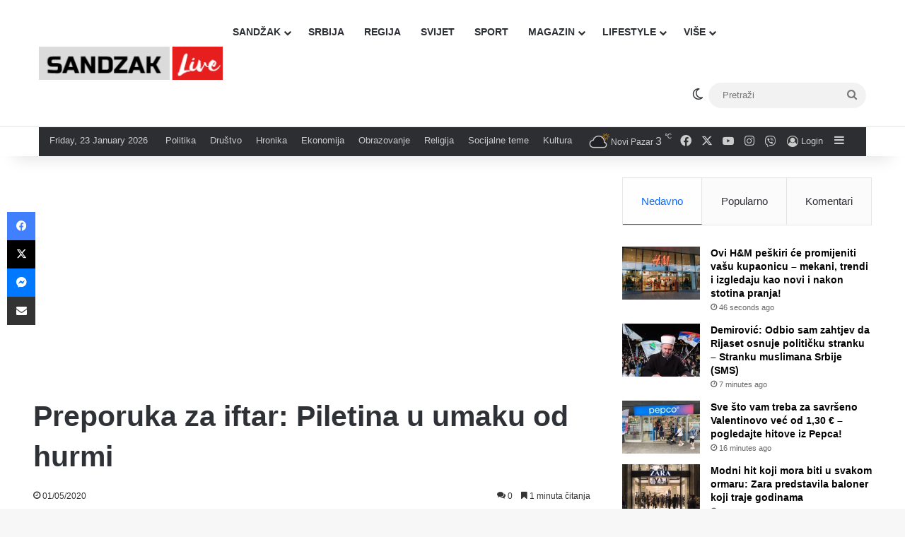

--- FILE ---
content_type: text/html; charset=UTF-8
request_url: https://sandzaklive.rs/lifestyle/gastro-2/preporuka-za-iftar-piletina-u-umaku-od-hurmi/
body_size: 30123
content:
<!DOCTYPE html>
<html lang="en-US" class="" data-skin="light" prefix="og: http://ogp.me/ns#">
<head>
	<meta charset="UTF-8" />
	<link rel="profile" href="https://gmpg.org/xfn/11" />
	<title>Preporuka za iftar: Piletina u umaku od hurmi &#8211; Sandzaklive.rs</title>
<meta name='robots' content='max-image-preview:large' />
<link rel='dns-prefetch' href='//stats.wp.com' />
<link rel='preconnect' href='//i0.wp.com' />
<link rel='preconnect' href='//c0.wp.com' />
<link rel="alternate" type="application/rss+xml" title="Sandzaklive.rs &raquo; Feed" href="https://sandzaklive.rs/feed/" />
<link rel="alternate" type="application/rss+xml" title="Sandzaklive.rs &raquo; Comments Feed" href="https://sandzaklive.rs/comments/feed/" />
		<script type="text/javascript">
			try {
				if( 'undefined' != typeof localStorage ){
					var tieSkin = localStorage.getItem('tie-skin');
				}

				
				var html = document.getElementsByTagName('html')[0].classList,
						htmlSkin = 'light';

				if( html.contains('dark-skin') ){
					htmlSkin = 'dark';
				}

				if( tieSkin != null && tieSkin != htmlSkin ){
					html.add('tie-skin-inverted');
					var tieSkinInverted = true;
				}

				if( tieSkin == 'dark' ){
					html.add('dark-skin');
				}
				else if( tieSkin == 'light' ){
					html.remove( 'dark-skin' );
				}
				
			} catch(e) { console.log( e ) }

		</script>
		<link rel="alternate" type="application/rss+xml" title="Sandzaklive.rs &raquo; Preporuka za iftar: Piletina u umaku od hurmi Comments Feed" href="https://sandzaklive.rs/lifestyle/gastro-2/preporuka-za-iftar-piletina-u-umaku-od-hurmi/feed/" />

		<style type="text/css">
			:root{				
			--tie-preset-gradient-1: linear-gradient(135deg, rgba(6, 147, 227, 1) 0%, rgb(155, 81, 224) 100%);
			--tie-preset-gradient-2: linear-gradient(135deg, rgb(122, 220, 180) 0%, rgb(0, 208, 130) 100%);
			--tie-preset-gradient-3: linear-gradient(135deg, rgba(252, 185, 0, 1) 0%, rgba(255, 105, 0, 1) 100%);
			--tie-preset-gradient-4: linear-gradient(135deg, rgba(255, 105, 0, 1) 0%, rgb(207, 46, 46) 100%);
			--tie-preset-gradient-5: linear-gradient(135deg, rgb(238, 238, 238) 0%, rgb(169, 184, 195) 100%);
			--tie-preset-gradient-6: linear-gradient(135deg, rgb(74, 234, 220) 0%, rgb(151, 120, 209) 20%, rgb(207, 42, 186) 40%, rgb(238, 44, 130) 60%, rgb(251, 105, 98) 80%, rgb(254, 248, 76) 100%);
			--tie-preset-gradient-7: linear-gradient(135deg, rgb(255, 206, 236) 0%, rgb(152, 150, 240) 100%);
			--tie-preset-gradient-8: linear-gradient(135deg, rgb(254, 205, 165) 0%, rgb(254, 45, 45) 50%, rgb(107, 0, 62) 100%);
			--tie-preset-gradient-9: linear-gradient(135deg, rgb(255, 203, 112) 0%, rgb(199, 81, 192) 50%, rgb(65, 88, 208) 100%);
			--tie-preset-gradient-10: linear-gradient(135deg, rgb(255, 245, 203) 0%, rgb(182, 227, 212) 50%, rgb(51, 167, 181) 100%);
			--tie-preset-gradient-11: linear-gradient(135deg, rgb(202, 248, 128) 0%, rgb(113, 206, 126) 100%);
			--tie-preset-gradient-12: linear-gradient(135deg, rgb(2, 3, 129) 0%, rgb(40, 116, 252) 100%);
			--tie-preset-gradient-13: linear-gradient(135deg, #4D34FA, #ad34fa);
			--tie-preset-gradient-14: linear-gradient(135deg, #0057FF, #31B5FF);
			--tie-preset-gradient-15: linear-gradient(135deg, #FF007A, #FF81BD);
			--tie-preset-gradient-16: linear-gradient(135deg, #14111E, #4B4462);
			--tie-preset-gradient-17: linear-gradient(135deg, #F32758, #FFC581);

			
					--main-nav-background: #FFFFFF;
					--main-nav-secondry-background: rgba(0,0,0,0.03);
					--main-nav-primary-color: #0088ff;
					--main-nav-contrast-primary-color: #FFFFFF;
					--main-nav-text-color: #2c2f34;
					--main-nav-secondry-text-color: rgba(0,0,0,0.5);
					--main-nav-main-border-color: rgba(0,0,0,0.1);
					--main-nav-secondry-border-color: rgba(0,0,0,0.08);
				
			}
		</style>
	<link rel="alternate" title="oEmbed (JSON)" type="application/json+oembed" href="https://sandzaklive.rs/wp-json/oembed/1.0/embed?url=https%3A%2F%2Fsandzaklive.rs%2Flifestyle%2Fgastro-2%2Fpreporuka-za-iftar-piletina-u-umaku-od-hurmi%2F" />
<link rel="alternate" title="oEmbed (XML)" type="text/xml+oembed" href="https://sandzaklive.rs/wp-json/oembed/1.0/embed?url=https%3A%2F%2Fsandzaklive.rs%2Flifestyle%2Fgastro-2%2Fpreporuka-za-iftar-piletina-u-umaku-od-hurmi%2F&#038;format=xml" />

<meta property="og:title" content="Preporuka za iftar: Piletina u umaku od hurmi - Sandzaklive.rs" />
<meta property="og:type" content="article" />
<meta property="og:description" content="Mjesec ramazan, muslimani i muslimanke provode u postu od zore do zalaska sunca. {module Oglas 2 - 2" />
<meta property="og:url" content="https://sandzaklive.rs/lifestyle/gastro-2/preporuka-za-iftar-piletina-u-umaku-od-hurmi/" />
<meta property="og:site_name" content="Sandzaklive.rs" />
<meta property="og:image" content="https://i0.wp.com/sandzaklive.rs/wp-content/uploads/2020/05/piletina-hurma.jpg?fit=629%2C417&#038;ssl=1" />
<meta name="viewport" content="width=device-width, initial-scale=1.0" /><style id='wp-img-auto-sizes-contain-inline-css' type='text/css'>
img:is([sizes=auto i],[sizes^="auto," i]){contain-intrinsic-size:3000px 1500px}
/*# sourceURL=wp-img-auto-sizes-contain-inline-css */
</style>
<style id='wp-emoji-styles-inline-css' type='text/css'>

	img.wp-smiley, img.emoji {
		display: inline !important;
		border: none !important;
		box-shadow: none !important;
		height: 1em !important;
		width: 1em !important;
		margin: 0 0.07em !important;
		vertical-align: -0.1em !important;
		background: none !important;
		padding: 0 !important;
	}
/*# sourceURL=wp-emoji-styles-inline-css */
</style>
<style id='wp-block-library-inline-css' type='text/css'>
:root{--wp-block-synced-color:#7a00df;--wp-block-synced-color--rgb:122,0,223;--wp-bound-block-color:var(--wp-block-synced-color);--wp-editor-canvas-background:#ddd;--wp-admin-theme-color:#007cba;--wp-admin-theme-color--rgb:0,124,186;--wp-admin-theme-color-darker-10:#006ba1;--wp-admin-theme-color-darker-10--rgb:0,107,160.5;--wp-admin-theme-color-darker-20:#005a87;--wp-admin-theme-color-darker-20--rgb:0,90,135;--wp-admin-border-width-focus:2px}@media (min-resolution:192dpi){:root{--wp-admin-border-width-focus:1.5px}}.wp-element-button{cursor:pointer}:root .has-very-light-gray-background-color{background-color:#eee}:root .has-very-dark-gray-background-color{background-color:#313131}:root .has-very-light-gray-color{color:#eee}:root .has-very-dark-gray-color{color:#313131}:root .has-vivid-green-cyan-to-vivid-cyan-blue-gradient-background{background:linear-gradient(135deg,#00d084,#0693e3)}:root .has-purple-crush-gradient-background{background:linear-gradient(135deg,#34e2e4,#4721fb 50%,#ab1dfe)}:root .has-hazy-dawn-gradient-background{background:linear-gradient(135deg,#faaca8,#dad0ec)}:root .has-subdued-olive-gradient-background{background:linear-gradient(135deg,#fafae1,#67a671)}:root .has-atomic-cream-gradient-background{background:linear-gradient(135deg,#fdd79a,#004a59)}:root .has-nightshade-gradient-background{background:linear-gradient(135deg,#330968,#31cdcf)}:root .has-midnight-gradient-background{background:linear-gradient(135deg,#020381,#2874fc)}:root{--wp--preset--font-size--normal:16px;--wp--preset--font-size--huge:42px}.has-regular-font-size{font-size:1em}.has-larger-font-size{font-size:2.625em}.has-normal-font-size{font-size:var(--wp--preset--font-size--normal)}.has-huge-font-size{font-size:var(--wp--preset--font-size--huge)}.has-text-align-center{text-align:center}.has-text-align-left{text-align:left}.has-text-align-right{text-align:right}.has-fit-text{white-space:nowrap!important}#end-resizable-editor-section{display:none}.aligncenter{clear:both}.items-justified-left{justify-content:flex-start}.items-justified-center{justify-content:center}.items-justified-right{justify-content:flex-end}.items-justified-space-between{justify-content:space-between}.screen-reader-text{border:0;clip-path:inset(50%);height:1px;margin:-1px;overflow:hidden;padding:0;position:absolute;width:1px;word-wrap:normal!important}.screen-reader-text:focus{background-color:#ddd;clip-path:none;color:#444;display:block;font-size:1em;height:auto;left:5px;line-height:normal;padding:15px 23px 14px;text-decoration:none;top:5px;width:auto;z-index:100000}html :where(.has-border-color){border-style:solid}html :where([style*=border-top-color]){border-top-style:solid}html :where([style*=border-right-color]){border-right-style:solid}html :where([style*=border-bottom-color]){border-bottom-style:solid}html :where([style*=border-left-color]){border-left-style:solid}html :where([style*=border-width]){border-style:solid}html :where([style*=border-top-width]){border-top-style:solid}html :where([style*=border-right-width]){border-right-style:solid}html :where([style*=border-bottom-width]){border-bottom-style:solid}html :where([style*=border-left-width]){border-left-style:solid}html :where(img[class*=wp-image-]){height:auto;max-width:100%}:where(figure){margin:0 0 1em}html :where(.is-position-sticky){--wp-admin--admin-bar--position-offset:var(--wp-admin--admin-bar--height,0px)}@media screen and (max-width:600px){html :where(.is-position-sticky){--wp-admin--admin-bar--position-offset:0px}}

/*# sourceURL=wp-block-library-inline-css */
</style><style id='global-styles-inline-css' type='text/css'>
:root{--wp--preset--aspect-ratio--square: 1;--wp--preset--aspect-ratio--4-3: 4/3;--wp--preset--aspect-ratio--3-4: 3/4;--wp--preset--aspect-ratio--3-2: 3/2;--wp--preset--aspect-ratio--2-3: 2/3;--wp--preset--aspect-ratio--16-9: 16/9;--wp--preset--aspect-ratio--9-16: 9/16;--wp--preset--color--black: #000000;--wp--preset--color--cyan-bluish-gray: #abb8c3;--wp--preset--color--white: #ffffff;--wp--preset--color--pale-pink: #f78da7;--wp--preset--color--vivid-red: #cf2e2e;--wp--preset--color--luminous-vivid-orange: #ff6900;--wp--preset--color--luminous-vivid-amber: #fcb900;--wp--preset--color--light-green-cyan: #7bdcb5;--wp--preset--color--vivid-green-cyan: #00d084;--wp--preset--color--pale-cyan-blue: #8ed1fc;--wp--preset--color--vivid-cyan-blue: #0693e3;--wp--preset--color--vivid-purple: #9b51e0;--wp--preset--color--global-color: #0088ff;--wp--preset--gradient--vivid-cyan-blue-to-vivid-purple: linear-gradient(135deg,rgb(6,147,227) 0%,rgb(155,81,224) 100%);--wp--preset--gradient--light-green-cyan-to-vivid-green-cyan: linear-gradient(135deg,rgb(122,220,180) 0%,rgb(0,208,130) 100%);--wp--preset--gradient--luminous-vivid-amber-to-luminous-vivid-orange: linear-gradient(135deg,rgb(252,185,0) 0%,rgb(255,105,0) 100%);--wp--preset--gradient--luminous-vivid-orange-to-vivid-red: linear-gradient(135deg,rgb(255,105,0) 0%,rgb(207,46,46) 100%);--wp--preset--gradient--very-light-gray-to-cyan-bluish-gray: linear-gradient(135deg,rgb(238,238,238) 0%,rgb(169,184,195) 100%);--wp--preset--gradient--cool-to-warm-spectrum: linear-gradient(135deg,rgb(74,234,220) 0%,rgb(151,120,209) 20%,rgb(207,42,186) 40%,rgb(238,44,130) 60%,rgb(251,105,98) 80%,rgb(254,248,76) 100%);--wp--preset--gradient--blush-light-purple: linear-gradient(135deg,rgb(255,206,236) 0%,rgb(152,150,240) 100%);--wp--preset--gradient--blush-bordeaux: linear-gradient(135deg,rgb(254,205,165) 0%,rgb(254,45,45) 50%,rgb(107,0,62) 100%);--wp--preset--gradient--luminous-dusk: linear-gradient(135deg,rgb(255,203,112) 0%,rgb(199,81,192) 50%,rgb(65,88,208) 100%);--wp--preset--gradient--pale-ocean: linear-gradient(135deg,rgb(255,245,203) 0%,rgb(182,227,212) 50%,rgb(51,167,181) 100%);--wp--preset--gradient--electric-grass: linear-gradient(135deg,rgb(202,248,128) 0%,rgb(113,206,126) 100%);--wp--preset--gradient--midnight: linear-gradient(135deg,rgb(2,3,129) 0%,rgb(40,116,252) 100%);--wp--preset--font-size--small: 13px;--wp--preset--font-size--medium: 20px;--wp--preset--font-size--large: 36px;--wp--preset--font-size--x-large: 42px;--wp--preset--spacing--20: 0.44rem;--wp--preset--spacing--30: 0.67rem;--wp--preset--spacing--40: 1rem;--wp--preset--spacing--50: 1.5rem;--wp--preset--spacing--60: 2.25rem;--wp--preset--spacing--70: 3.38rem;--wp--preset--spacing--80: 5.06rem;--wp--preset--shadow--natural: 6px 6px 9px rgba(0, 0, 0, 0.2);--wp--preset--shadow--deep: 12px 12px 50px rgba(0, 0, 0, 0.4);--wp--preset--shadow--sharp: 6px 6px 0px rgba(0, 0, 0, 0.2);--wp--preset--shadow--outlined: 6px 6px 0px -3px rgb(255, 255, 255), 6px 6px rgb(0, 0, 0);--wp--preset--shadow--crisp: 6px 6px 0px rgb(0, 0, 0);}:where(.is-layout-flex){gap: 0.5em;}:where(.is-layout-grid){gap: 0.5em;}body .is-layout-flex{display: flex;}.is-layout-flex{flex-wrap: wrap;align-items: center;}.is-layout-flex > :is(*, div){margin: 0;}body .is-layout-grid{display: grid;}.is-layout-grid > :is(*, div){margin: 0;}:where(.wp-block-columns.is-layout-flex){gap: 2em;}:where(.wp-block-columns.is-layout-grid){gap: 2em;}:where(.wp-block-post-template.is-layout-flex){gap: 1.25em;}:where(.wp-block-post-template.is-layout-grid){gap: 1.25em;}.has-black-color{color: var(--wp--preset--color--black) !important;}.has-cyan-bluish-gray-color{color: var(--wp--preset--color--cyan-bluish-gray) !important;}.has-white-color{color: var(--wp--preset--color--white) !important;}.has-pale-pink-color{color: var(--wp--preset--color--pale-pink) !important;}.has-vivid-red-color{color: var(--wp--preset--color--vivid-red) !important;}.has-luminous-vivid-orange-color{color: var(--wp--preset--color--luminous-vivid-orange) !important;}.has-luminous-vivid-amber-color{color: var(--wp--preset--color--luminous-vivid-amber) !important;}.has-light-green-cyan-color{color: var(--wp--preset--color--light-green-cyan) !important;}.has-vivid-green-cyan-color{color: var(--wp--preset--color--vivid-green-cyan) !important;}.has-pale-cyan-blue-color{color: var(--wp--preset--color--pale-cyan-blue) !important;}.has-vivid-cyan-blue-color{color: var(--wp--preset--color--vivid-cyan-blue) !important;}.has-vivid-purple-color{color: var(--wp--preset--color--vivid-purple) !important;}.has-black-background-color{background-color: var(--wp--preset--color--black) !important;}.has-cyan-bluish-gray-background-color{background-color: var(--wp--preset--color--cyan-bluish-gray) !important;}.has-white-background-color{background-color: var(--wp--preset--color--white) !important;}.has-pale-pink-background-color{background-color: var(--wp--preset--color--pale-pink) !important;}.has-vivid-red-background-color{background-color: var(--wp--preset--color--vivid-red) !important;}.has-luminous-vivid-orange-background-color{background-color: var(--wp--preset--color--luminous-vivid-orange) !important;}.has-luminous-vivid-amber-background-color{background-color: var(--wp--preset--color--luminous-vivid-amber) !important;}.has-light-green-cyan-background-color{background-color: var(--wp--preset--color--light-green-cyan) !important;}.has-vivid-green-cyan-background-color{background-color: var(--wp--preset--color--vivid-green-cyan) !important;}.has-pale-cyan-blue-background-color{background-color: var(--wp--preset--color--pale-cyan-blue) !important;}.has-vivid-cyan-blue-background-color{background-color: var(--wp--preset--color--vivid-cyan-blue) !important;}.has-vivid-purple-background-color{background-color: var(--wp--preset--color--vivid-purple) !important;}.has-black-border-color{border-color: var(--wp--preset--color--black) !important;}.has-cyan-bluish-gray-border-color{border-color: var(--wp--preset--color--cyan-bluish-gray) !important;}.has-white-border-color{border-color: var(--wp--preset--color--white) !important;}.has-pale-pink-border-color{border-color: var(--wp--preset--color--pale-pink) !important;}.has-vivid-red-border-color{border-color: var(--wp--preset--color--vivid-red) !important;}.has-luminous-vivid-orange-border-color{border-color: var(--wp--preset--color--luminous-vivid-orange) !important;}.has-luminous-vivid-amber-border-color{border-color: var(--wp--preset--color--luminous-vivid-amber) !important;}.has-light-green-cyan-border-color{border-color: var(--wp--preset--color--light-green-cyan) !important;}.has-vivid-green-cyan-border-color{border-color: var(--wp--preset--color--vivid-green-cyan) !important;}.has-pale-cyan-blue-border-color{border-color: var(--wp--preset--color--pale-cyan-blue) !important;}.has-vivid-cyan-blue-border-color{border-color: var(--wp--preset--color--vivid-cyan-blue) !important;}.has-vivid-purple-border-color{border-color: var(--wp--preset--color--vivid-purple) !important;}.has-vivid-cyan-blue-to-vivid-purple-gradient-background{background: var(--wp--preset--gradient--vivid-cyan-blue-to-vivid-purple) !important;}.has-light-green-cyan-to-vivid-green-cyan-gradient-background{background: var(--wp--preset--gradient--light-green-cyan-to-vivid-green-cyan) !important;}.has-luminous-vivid-amber-to-luminous-vivid-orange-gradient-background{background: var(--wp--preset--gradient--luminous-vivid-amber-to-luminous-vivid-orange) !important;}.has-luminous-vivid-orange-to-vivid-red-gradient-background{background: var(--wp--preset--gradient--luminous-vivid-orange-to-vivid-red) !important;}.has-very-light-gray-to-cyan-bluish-gray-gradient-background{background: var(--wp--preset--gradient--very-light-gray-to-cyan-bluish-gray) !important;}.has-cool-to-warm-spectrum-gradient-background{background: var(--wp--preset--gradient--cool-to-warm-spectrum) !important;}.has-blush-light-purple-gradient-background{background: var(--wp--preset--gradient--blush-light-purple) !important;}.has-blush-bordeaux-gradient-background{background: var(--wp--preset--gradient--blush-bordeaux) !important;}.has-luminous-dusk-gradient-background{background: var(--wp--preset--gradient--luminous-dusk) !important;}.has-pale-ocean-gradient-background{background: var(--wp--preset--gradient--pale-ocean) !important;}.has-electric-grass-gradient-background{background: var(--wp--preset--gradient--electric-grass) !important;}.has-midnight-gradient-background{background: var(--wp--preset--gradient--midnight) !important;}.has-small-font-size{font-size: var(--wp--preset--font-size--small) !important;}.has-medium-font-size{font-size: var(--wp--preset--font-size--medium) !important;}.has-large-font-size{font-size: var(--wp--preset--font-size--large) !important;}.has-x-large-font-size{font-size: var(--wp--preset--font-size--x-large) !important;}
/*# sourceURL=global-styles-inline-css */
</style>

<style id='classic-theme-styles-inline-css' type='text/css'>
/*! This file is auto-generated */
.wp-block-button__link{color:#fff;background-color:#32373c;border-radius:9999px;box-shadow:none;text-decoration:none;padding:calc(.667em + 2px) calc(1.333em + 2px);font-size:1.125em}.wp-block-file__button{background:#32373c;color:#fff;text-decoration:none}
/*# sourceURL=/wp-includes/css/classic-themes.min.css */
</style>
<link rel='stylesheet' id='tie-css-base-css' href='https://sandzaklive.rs/wp-content/themes/jannah/assets/css/base.min.css?ver=7.6.4' type='text/css' media='all' />
<link rel='stylesheet' id='tie-css-styles-css' href='https://sandzaklive.rs/wp-content/themes/jannah/assets/css/style.min.css?ver=7.6.4' type='text/css' media='all' />
<link rel='stylesheet' id='tie-css-widgets-css' href='https://sandzaklive.rs/wp-content/themes/jannah/assets/css/widgets.min.css?ver=7.6.4' type='text/css' media='all' />
<link rel='stylesheet' id='tie-css-helpers-css' href='https://sandzaklive.rs/wp-content/themes/jannah/assets/css/helpers.min.css?ver=7.6.4' type='text/css' media='all' />
<link rel='stylesheet' id='tie-fontawesome5-css' href='https://sandzaklive.rs/wp-content/themes/jannah/assets/css/fontawesome.css?ver=7.6.4' type='text/css' media='all' />
<link rel='stylesheet' id='tie-css-ilightbox-css' href='https://sandzaklive.rs/wp-content/themes/jannah/assets/ilightbox/dark-skin/skin.css?ver=7.6.4' type='text/css' media='all' />
<link rel='stylesheet' id='tie-css-shortcodes-css' href='https://sandzaklive.rs/wp-content/themes/jannah/assets/css/plugins/shortcodes.min.css?ver=7.6.4' type='text/css' media='all' />
<link rel='stylesheet' id='tie-css-single-css' href='https://sandzaklive.rs/wp-content/themes/jannah/assets/css/single.min.css?ver=7.6.4' type='text/css' media='all' />
<link rel='stylesheet' id='tie-css-print-css' href='https://sandzaklive.rs/wp-content/themes/jannah/assets/css/print.css?ver=7.6.4' type='text/css' media='print' />
<style id='tie-css-print-inline-css' type='text/css'>
#main-nav .main-menu > ul > li > a{text-transform: uppercase;}#tie-wrapper .mag-box.big-post-left-box li:not(:first-child) .post-title,#tie-wrapper .mag-box.big-post-top-box li:not(:first-child) .post-title,#tie-wrapper .mag-box.half-box li:not(:first-child) .post-title,#tie-wrapper .mag-box.big-thumb-left-box li:not(:first-child) .post-title,#tie-wrapper .mag-box.scrolling-box .slide .post-title,#tie-wrapper .mag-box.miscellaneous-box li:not(:first-child) .post-title{font-size: 15px;}@media (min-width: 768px){#tie-wrapper .boxed-slider-three-slides-wrapper .slide .thumb-title,#tie-wrapper .tie-slider-10 .slide .grid-item:nth-child(n+2) .thumb-title,#tie-wrapper .tie-slider-17 .slide .grid-item:nth-child(n+2) .thumb-title,#tie-wrapper .tie-slider-14 .slide .grid-item:nth-child(n+2) .thumb-title,#tie-wrapper .tie-slider-13 .slide .grid-item:nth-child(n+2) .thumb-title,#tie-wrapper .tie-slider-16 .slide .grid-item:nth-child(n+2) .thumb-title,#tie-wrapper .tie-slider-12 .grid-item:nth-child(n) .thumb-overlay .thumb-title,#tie-wrapper .main-slider.tie-slider-11 .thumb-overlay .thumb-title,#tie-wrapper .tie-slider-15 .thumb-overlay .thumb-title,#tie-wrapper .tie-slider-7 .slide .thumb-title{font-size: 18px;}}#tie-container a.post-title:hover,#tie-container .post-title a:hover,#tie-container .thumb-overlay .thumb-title a:hover{background-size: 100% 2px;text-decoration: none !important;}a.post-title,.post-title a{background-image: linear-gradient(to bottom,#000 0%,#000 98%);background-size: 0 1px;background-repeat: no-repeat;background-position: left 100%;color: #000;}.dark-skin a.post-title,.dark-skin .post-title a{color: #fff;background-image: linear-gradient(to bottom,#fff 0%,#fff 98%);}#header-notification-bar{background: var( --tie-preset-gradient-13 );}#header-notification-bar{--tie-buttons-color: #FFFFFF;--tie-buttons-border-color: #FFFFFF;--tie-buttons-hover-color: #e1e1e1;--tie-buttons-hover-text: #000000;}#header-notification-bar{--tie-buttons-text: #000000;}#background-stream-cover{background-image: url(https://abcd.kofer.ba/wp-content/uploads/2020/12/9.jpg);background-repeat: no-repeat;background-size: initial; background-attachment: fixed;background-position: center top;}.social-icons-item .custom-link-1-social-icon{background-color: #9b59b6 !important;}.social-icons-item .custom-link-1-social-icon span{color: #9b59b6;}.tie-cat-2,.tie-cat-item-2 > span{background-color:#e67e22 !important;color:#FFFFFF !important;}.tie-cat-2:after{border-top-color:#e67e22 !important;}.tie-cat-2:hover{background-color:#c86004 !important;}.tie-cat-2:hover:after{border-top-color:#c86004 !important;}.tie-cat-10,.tie-cat-item-10 > span{background-color:#2ecc71 !important;color:#FFFFFF !important;}.tie-cat-10:after{border-top-color:#2ecc71 !important;}.tie-cat-10:hover{background-color:#10ae53 !important;}.tie-cat-10:hover:after{border-top-color:#10ae53 !important;}.tie-cat-13,.tie-cat-item-13 > span{background-color:#9b59b6 !important;color:#FFFFFF !important;}.tie-cat-13:after{border-top-color:#9b59b6 !important;}.tie-cat-13:hover{background-color:#7d3b98 !important;}.tie-cat-13:hover:after{border-top-color:#7d3b98 !important;}.tie-cat-15,.tie-cat-item-15 > span{background-color:#34495e !important;color:#FFFFFF !important;}.tie-cat-15:after{border-top-color:#34495e !important;}.tie-cat-15:hover{background-color:#162b40 !important;}.tie-cat-15:hover:after{border-top-color:#162b40 !important;}.tie-cat-18,.tie-cat-item-18 > span{background-color:#795548 !important;color:#FFFFFF !important;}.tie-cat-18:after{border-top-color:#795548 !important;}.tie-cat-18:hover{background-color:#5b372a !important;}.tie-cat-18:hover:after{border-top-color:#5b372a !important;}.tie-cat-19,.tie-cat-item-19 > span{background-color:#4CAF50 !important;color:#FFFFFF !important;}.tie-cat-19:after{border-top-color:#4CAF50 !important;}.tie-cat-19:hover{background-color:#2e9132 !important;}.tie-cat-19:hover:after{border-top-color:#2e9132 !important;}@media (max-width: 1250px){.share-buttons-sticky{display: none;}}.side-aside #mobile-menu li a,.side-aside #mobile-menu .mobile-arrows,.side-aside #mobile-search .search-field{color: #ffffff;}#mobile-search .search-field::-moz-placeholder {color: #ffffff;}#mobile-search .search-field:-moz-placeholder {color: #ffffff;}#mobile-search .search-field:-ms-input-placeholder {color: #ffffff;}#mobile-search .search-field::-webkit-input-placeholder {color: #ffffff;}@media (max-width: 991px){.tie-btn-close span{color: #ffffff;}}.side-aside.dark-skin a.remove:not(:hover)::before,#mobile-social-icons .social-icons-item a:not(:hover) span{color: #2b75ad!important;}@media (max-width: 670px) { .big-post-left-box .posts-items li:nth-child(n+2) .post-thumb img{ max-width: 139px; }}@media screen and (max-width: 768px) {#tie-block_3032{display: none;}}@media screen and (max-width: 1024px) and (min-width: 768px) {#tie-block_3032{display: none;}}@media screen and (max-width: 768px) {#tie-block_1354{display: none;}}@media screen and (max-width: 1024px) and (min-width: 768px) {#tie-block_1354{display: none;}}@media screen and (min-width: 1127px) {#tie-block_1127{display: none;}}@media (max-width: 580px) { .wide-post-box .posts-items li .post-thumb { -webkit-flex: 1 0 40% !important; -ms-flex: 1 0 40% !important; flex: 1 0 40% !important; width: 40% !important; max-width: 40% !important; margin: 0 0 10px 0 !important; margin-right: 3.55% !important; } .wide-post-box .posts-items li .post-title{ font-size: 14px !important; } .wide-post-box .posts-items li { -webkit-flex-direction: row; -ms-flex-direction: row; flex-direction: row; }}@media (max-width: 580px) {.wide-post-box .posts-items li .post-excerpt{display: none;}}body { background: #F7F7F7; color: #2c2f34; font-family: -apple-system,BlinkMacSystemFont,"Segoe UI",Roboto,Oxygen,Oxygen-Sans,Ubuntu,Cantarell,"Helvetica Neue","Open Sans",Arial,sans-serif; font-size: 13px; line-height: 14px;}.tie-col-xs-1,.tie-col-sm-1,.tie-col-md-1,.tie-col-xs-2,.tie-col-sm-2,.tie-col-md-2,.tie-col-xs-3,.tie-col-sm-3,.tie-col-md-3,.tie-col-xs-4,.tie-col-sm-4,.tie-col-md-4,.tie-col-xs-5,.tie-col-sm-5,.tie-col-md-5,.tie-col-xs-6,.tie-col-sm-6,.tie-col-md-6,.tie-col-xs-7,.tie-col-sm-7,.tie-col-md-7,.tie-col-xs-8,.tie-col-sm-8,.tie-col-md-8,.tie-col-xs-9,.tie-col-sm-9,.tie-col-md-9,.tie-col-xs-10,.tie-col-sm-10,.tie-col-md-10,.tie-col-xs-11,.tie-col-sm-11,.tie-col-md-11,.tie-col-xs-12,.tie-col-sm-12,.tie-col-md-12 { position: relative; min-height: 1px; padding-left: 7px; padding-right: 7px;}.mag-box li:not(:first-child) .post-details { padding-left: 15px;}
/*# sourceURL=tie-css-print-inline-css */
</style>
<script type="text/javascript" src="https://c0.wp.com/c/6.9/wp-includes/js/jquery/jquery.min.js" id="jquery-core-js"></script>
<script type="text/javascript" src="https://c0.wp.com/c/6.9/wp-includes/js/jquery/jquery-migrate.min.js" id="jquery-migrate-js"></script>
<link rel="https://api.w.org/" href="https://sandzaklive.rs/wp-json/" /><link rel="alternate" title="JSON" type="application/json" href="https://sandzaklive.rs/wp-json/wp/v2/posts/11220" /><link rel="EditURI" type="application/rsd+xml" title="RSD" href="https://sandzaklive.rs/xmlrpc.php?rsd" />
<meta name="generator" content="WordPress 6.9" />
<link rel="canonical" href="https://sandzaklive.rs/lifestyle/gastro-2/preporuka-za-iftar-piletina-u-umaku-od-hurmi/" />
<link rel='shortlink' href='https://sandzaklive.rs/?p=11220' />
	<style>img#wpstats{display:none}</style>
		 <meta name="description" content="Mjesec ramazan, muslimani i muslimanke provode u postu od zore do zalaska sunca. {module Oglas 2 - 2020} Post je&nbsp;pravo iskušenje za tijelo.&nbsp;" /><meta http-equiv="X-UA-Compatible" content="IE=edge"><!-- Global site tag (gtag.js) - Google Analytics -->
<script async src="https://www.googletagmanager.com/gtag/js?id=UA-114411820-1"></script>
<script>
  window.dataLayer = window.dataLayer || [];
  function gtag(){dataLayer.push(arguments);}
  gtag('js', new Date());

  gtag('config', 'UA-114411820-1');
</script>



<script async src="//pagead2.googlesyndication.com/pagead/js/adsbygoogle.js"></script>
<script>
     (adsbygoogle = window.adsbygoogle || []).push({
          google_ad_client: "ca-pub-5196514688049029",
          enable_page_level_ads: true
     });
</script>



<script src="https://cdn.onesignal.com/sdks/OneSignalSDK.js" async=""></script>
<script>
  var OneSignal = window.OneSignal || [];
  OneSignal.push(function() {
    OneSignal.init({
      appId: "acb9c588-6c1b-41c5-b583-713d7b9f66fd",
    });
  });
</script>


<script async custom-element="amp-auto-ads"
        src="https://cdn.ampproject.org/v0/amp-auto-ads-0.1.js">
</script>





<script src="https://jsc.mgid.com/site/911161.js" async></script><link rel="icon" href="https://i0.wp.com/sandzaklive.rs/wp-content/uploads/2020/12/cropped-fa.png?fit=32%2C32&#038;ssl=1" sizes="32x32" />
<link rel="icon" href="https://i0.wp.com/sandzaklive.rs/wp-content/uploads/2020/12/cropped-fa.png?fit=192%2C192&#038;ssl=1" sizes="192x192" />
<link rel="apple-touch-icon" href="https://i0.wp.com/sandzaklive.rs/wp-content/uploads/2020/12/cropped-fa.png?fit=180%2C180&#038;ssl=1" />
<meta name="msapplication-TileImage" content="https://i0.wp.com/sandzaklive.rs/wp-content/uploads/2020/12/cropped-fa.png?fit=270%2C270&#038;ssl=1" />
</head>

<body id="tie-body" class="wp-singular post-template-default single single-post postid-11220 single-format-standard wp-theme-jannah wrapper-has-shadow block-head-1 magazine2 is-thumb-overlay-disabled is-desktop is-header-layout-4 sidebar-right has-sidebar post-layout-1 narrow-title-narrow-media has-mobile-share hide_breaking_news hide_share_post_top hide_share_post_bottom hide_sidebars">

<amp-auto-ads type="adsense"
        data-ad-client="ca-pub-5196514688049029">
</amp-auto-ads>


<div class="background-overlay">

	<div id="tie-container" class="site tie-container">

		
		<div id="tie-wrapper">
			
<header id="theme-header" class="theme-header header-layout-4 header-layout-1 main-nav-light main-nav-default-light main-nav-below no-stream-item top-nav-active top-nav-dark top-nav-default-dark top-nav-boxed top-nav-below top-nav-below-main-nav has-shadow has-normal-width-logo mobile-header-centered">
	
<div class="main-nav-wrapper">
	<nav id="main-nav" data-skin="search-in-main-nav" class="main-nav header-nav live-search-parent menu-style-default menu-style-solid-bg" style="line-height:89px" aria-label="Primary Navigation">
		<div class="container">

			<div class="main-menu-wrapper">

				<div id="mobile-header-components-area_1" class="mobile-header-components"><ul class="components"><li class="mobile-component_menu custom-menu-link"><a href="#" id="mobile-menu-icon" class=""><span class="tie-mobile-menu-icon nav-icon is-layout-1"></span><span class="screen-reader-text">Meni</span></a></li></ul></div>
						<div class="header-layout-1-logo" style="width:260px">
							
		<div id="logo" class="image-logo" >

			
			<a title="Sandzaklive.rs" href="https://sandzaklive.rs/">
				
				<picture class="tie-logo-default tie-logo-picture">
					
					<source class="tie-logo-source-default tie-logo-source" srcset="https://sandzaklive.rs/wp-content/uploads/2020/12/logo4.png">
					<img class="tie-logo-img-default tie-logo-img" src="https://sandzaklive.rs/wp-content/uploads/2020/12/logo4.png" alt="Sandzaklive.rs" width="260" height="49" style="max-height:49px !important; width: auto;" />
				</picture>
						</a>

			
		</div><!-- #logo /-->

								</div>

						<div id="mobile-header-components-area_2" class="mobile-header-components"><ul class="components"><li class="mobile-component_search custom-menu-link">
				<a href="#" class="tie-search-trigger-mobile">
					<span class="tie-icon-search tie-search-icon" aria-hidden="true"></span>
					<span class="screen-reader-text">Pretraži</span>
				</a>
			</li> <li class="mobile-component_skin custom-menu-link">
				<a href="#" class="change-skin" title="Switch skin">
					<span class="tie-icon-moon change-skin-icon" aria-hidden="true"></span>
					<span class="screen-reader-text">Switch skin</span>
				</a>
			</li> <li class="mobile-component_login custom-menu-link">
				<a href="#" class="lgoin-btn tie-popup-trigger">
					<span class="tie-icon-author" aria-hidden="true"></span>
					<span class="screen-reader-text">Log In</span>
				</a>
			</li></ul></div>
				<div id="menu-components-wrap">

					
					<div class="main-menu main-menu-wrap">
						<div id="main-nav-menu" class="main-menu header-menu"><ul id="menu-tielabs-main-menu" class="menu"><li id="menu-item-22123" class="menu-item menu-item-type-post_type menu-item-object-page menu-item-has-children menu-item-22123"><a href="https://sandzaklive.rs/sandzak/">Sandžak</a>
<ul class="sub-menu menu-sub-content">
	<li id="menu-item-1086" class="menu-item menu-item-type-taxonomy menu-item-object-category menu-item-1086"><a href="https://sandzaklive.rs/category/novi-pazar/">Novi Pazar</a></li>
	<li id="menu-item-1093" class="menu-item menu-item-type-taxonomy menu-item-object-category menu-item-1093"><a href="https://sandzaklive.rs/category/sjenica/">Sjenica</a></li>
	<li id="menu-item-1094" class="menu-item menu-item-type-taxonomy menu-item-object-category menu-item-1094"><a href="https://sandzaklive.rs/category/tutin/">Tutin</a></li>
	<li id="menu-item-1091" class="menu-item menu-item-type-taxonomy menu-item-object-category menu-item-1091"><a href="https://sandzaklive.rs/category/prijepolje/">Prijepolje</a></li>
	<li id="menu-item-1090" class="menu-item menu-item-type-taxonomy menu-item-object-category menu-item-1090"><a href="https://sandzaklive.rs/category/priboj/">Priboj</a></li>
	<li id="menu-item-1085" class="menu-item menu-item-type-taxonomy menu-item-object-category menu-item-1085"><a href="https://sandzaklive.rs/category/nova-varos/">Nova Varoš</a></li>
	<li id="menu-item-1083" class="menu-item menu-item-type-taxonomy menu-item-object-category menu-item-1083"><a href="https://sandzaklive.rs/category/bijelo-polje/">Bijelo Polje</a></li>
	<li id="menu-item-1092" class="menu-item menu-item-type-taxonomy menu-item-object-category menu-item-1092"><a href="https://sandzaklive.rs/category/rozaje/">Rožaje</a></li>
	<li id="menu-item-1089" class="menu-item menu-item-type-taxonomy menu-item-object-category menu-item-1089"><a href="https://sandzaklive.rs/category/pljevlja/">Pljevlja</a></li>
	<li id="menu-item-1082" class="menu-item menu-item-type-taxonomy menu-item-object-category menu-item-1082"><a href="https://sandzaklive.rs/category/berane/">Berane</a></li>
	<li id="menu-item-1088" class="menu-item menu-item-type-taxonomy menu-item-object-category menu-item-1088"><a href="https://sandzaklive.rs/category/plav/">Plav</a></li>
	<li id="menu-item-1084" class="menu-item menu-item-type-taxonomy menu-item-object-category menu-item-1084"><a href="https://sandzaklive.rs/category/gusinje/">Gusinje</a></li>
	<li id="menu-item-1087" class="menu-item menu-item-type-taxonomy menu-item-object-category menu-item-1087"><a href="https://sandzaklive.rs/category/petnjica/">Petnjica</a></li>
</ul>
</li>
<li id="menu-item-22094" class="menu-item menu-item-type-taxonomy menu-item-object-category menu-item-22094"><a href="https://sandzaklive.rs/category/srbija/">Srbija</a></li>
<li id="menu-item-22093" class="menu-item menu-item-type-taxonomy menu-item-object-category menu-item-22093"><a href="https://sandzaklive.rs/category/regija/">Regija</a></li>
<li id="menu-item-22092" class="menu-item menu-item-type-taxonomy menu-item-object-category menu-item-22092"><a href="https://sandzaklive.rs/category/svijet/">Svijet</a></li>
<li id="menu-item-22098" class="menu-item menu-item-type-post_type menu-item-object-page menu-item-22098"><a href="https://sandzaklive.rs/sport-2/">Sport</a></li>
<li id="menu-item-1097" class="menu-item menu-item-type-taxonomy menu-item-object-category menu-item-has-children menu-item-1097"><a href="https://sandzaklive.rs/category/magazin/">Magazin</a>
<ul class="sub-menu menu-sub-content">
	<li id="menu-item-22074" class="menu-item menu-item-type-taxonomy menu-item-object-category menu-item-22074"><a href="https://sandzaklive.rs/category/magazin/zanimljivosti-2/">Zanimljivosti</a></li>
	<li id="menu-item-131207" class="menu-item menu-item-type-taxonomy menu-item-object-category menu-item-131207"><a href="https://sandzaklive.rs/category/magazin/shopping/">Shopping</a></li>
	<li id="menu-item-1121" class="menu-item menu-item-type-taxonomy menu-item-object-category menu-item-1121"><a href="https://sandzaklive.rs/category/magazin/muzika/">Muzika</a></li>
	<li id="menu-item-1122" class="menu-item menu-item-type-taxonomy menu-item-object-category menu-item-1122"><a href="https://sandzaklive.rs/category/magazin/film/">Film</a></li>
</ul>
</li>
<li id="menu-item-1096" class="menu-item menu-item-type-taxonomy menu-item-object-category current-post-ancestor menu-item-has-children menu-item-1096"><a href="https://sandzaklive.rs/category/lifestyle/">Lifestyle</a>
<ul class="sub-menu menu-sub-content">
	<li id="menu-item-22079" class="menu-item menu-item-type-taxonomy menu-item-object-category menu-item-22079"><a href="https://sandzaklive.rs/category/lifestyle/zdravlje-2/">Zdravlje</a></li>
	<li id="menu-item-22076" class="menu-item menu-item-type-taxonomy menu-item-object-category current-post-ancestor current-menu-parent current-post-parent menu-item-22076"><a href="https://sandzaklive.rs/category/lifestyle/gastro-2/">Gastro</a></li>
	<li id="menu-item-1128" class="menu-item menu-item-type-taxonomy menu-item-object-category menu-item-1128"><a href="https://sandzaklive.rs/category/lifestyle/ljubav/">Ljubav</a></li>
	<li id="menu-item-22078" class="menu-item menu-item-type-taxonomy menu-item-object-category menu-item-22078"><a href="https://sandzaklive.rs/category/lifestyle/ljubav/">Ljubav</a></li>
	<li id="menu-item-22077" class="menu-item menu-item-type-taxonomy menu-item-object-category menu-item-22077"><a href="https://sandzaklive.rs/category/lifestyle/kuca-i-ured-2/">Kuća i ured</a></li>
	<li id="menu-item-22075" class="menu-item menu-item-type-taxonomy menu-item-object-category menu-item-22075"><a href="https://sandzaklive.rs/category/lifestyle/bebe-2/">Porodica</a></li>
</ul>
</li>
<li id="menu-item-1278" class="menu-item menu-item-type-custom menu-item-object-custom menu-item-has-children menu-item-1278"><a href="#">Više</a>
<ul class="sub-menu menu-sub-content">
	<li id="menu-item-24052" class="menu-item menu-item-type-post_type menu-item-object-page menu-item-24052"><a href="https://sandzaklive.rs/sve-vijesti/">Sve vijesti</a></li>
	<li id="menu-item-80718" class="menu-item menu-item-type-post_type menu-item-object-page menu-item-80718"><a href="https://sandzaklive.rs/posalji-novu-vijest/">Pošalji vijest</a></li>
	<li id="menu-item-1279" class="menu-item menu-item-type-post_type menu-item-object-page menu-item-privacy-policy menu-item-1279"><a href="https://sandzaklive.rs/pravila-privatnosti/">Pravila privatnosti</a></li>
	<li id="menu-item-1281" class="menu-item menu-item-type-post_type menu-item-object-page menu-item-1281"><a href="https://sandzaklive.rs/marketing/">Marketing</a></li>
	<li id="menu-item-1348" class="menu-item menu-item-type-post_type menu-item-object-post menu-item-1348"><a href="https://sandzaklive.rs/uncategorized/uslovi/">Uslovi</a></li>
	<li id="menu-item-1349" class="menu-item menu-item-type-post_type menu-item-object-post menu-item-1349"><a href="https://sandzaklive.rs/uncategorized/o-nama/">O nama</a></li>
</ul>
</li>
</ul></div>					</div><!-- .main-menu /-->

					<ul class="components">	<li class="skin-icon menu-item custom-menu-link">
		<a href="#" class="change-skin" title="Switch skin">
			<span class="tie-icon-moon change-skin-icon" aria-hidden="true"></span>
			<span class="screen-reader-text">Switch skin</span>
		</a>
	</li>
				<li class="search-bar menu-item custom-menu-link" aria-label="Search">
				<form method="get" id="search" action="https://sandzaklive.rs/">
					<input id="search-input" class="is-ajax-search"  inputmode="search" type="text" name="s" title="Pretraži" placeholder="Pretraži" />
					<button id="search-submit" type="submit">
						<span class="tie-icon-search tie-search-icon" aria-hidden="true"></span>
						<span class="screen-reader-text">Pretraži</span>
					</button>
				</form>
			</li>
			</ul><!-- Components -->
				</div><!-- #menu-components-wrap /-->
			</div><!-- .main-menu-wrapper /-->
		</div><!-- .container /-->

			</nav><!-- #main-nav /-->
</div><!-- .main-nav-wrapper /-->


<nav id="top-nav"  class="has-date-menu-components top-nav header-nav" aria-label="Secondary Navigation">
	<div class="container">
		<div class="topbar-wrapper">

			
					<div class="topbar-today-date">
						Friday, 23 January 2026					</div>
					
			<div class="tie-alignleft">
				<div class="top-menu header-menu"><ul id="menu-tielabs-secondry-menu" class="menu"><li id="menu-item-1145" class="menu-item menu-item-type-post_type menu-item-object-page menu-item-1145"><a href="https://sandzaklive.rs/politika/">Politika</a></li>
<li id="menu-item-1151" class="menu-item menu-item-type-post_type menu-item-object-page menu-item-1151"><a href="https://sandzaklive.rs/drustvo/">Društvo</a></li>
<li id="menu-item-1152" class="menu-item menu-item-type-post_type menu-item-object-page menu-item-1152"><a href="https://sandzaklive.rs/hronika/">Hronika</a></li>
<li id="menu-item-1161" class="menu-item menu-item-type-post_type menu-item-object-page menu-item-1161"><a href="https://sandzaklive.rs/ekonomija/">Ekonomija</a></li>
<li id="menu-item-1162" class="menu-item menu-item-type-post_type menu-item-object-page menu-item-1162"><a href="https://sandzaklive.rs/obrazovanje/">Obrazovanje</a></li>
<li id="menu-item-1163" class="menu-item menu-item-type-post_type menu-item-object-page menu-item-1163"><a href="https://sandzaklive.rs/religija/">Religija</a></li>
<li id="menu-item-1164" class="menu-item menu-item-type-post_type menu-item-object-page menu-item-1164"><a href="https://sandzaklive.rs/socijalne-teme/">Socijalne teme</a></li>
<li id="menu-item-1168" class="menu-item menu-item-type-post_type menu-item-object-page menu-item-1168"><a href="https://sandzaklive.rs/kultura/">Kultura</a></li>
</ul></div>			</div><!-- .tie-alignleft /-->

			<div class="tie-alignright">
				<ul class="components"><li class="weather-menu-item menu-item custom-menu-link">
				<div class="tie-weather-widget is-animated" title="Raštrkani oblaci">
					<div class="weather-wrap">

						<div class="weather-forecast-day small-weather-icons">
							
					<div class="weather-icon">
						<div class="icon-cloud"></div>
						<div class="icon-cloud-behind"></div>
						<div class="icon-basecloud-bg"></div>
						<div class="icon-sun-animi"></div>
					</div>
										</div><!-- .weather-forecast-day -->

						<div class="city-data">
							<span>Novi Pazar</span>
							<span class="weather-current-temp">
								3								<sup>&#x2103;</sup>
							</span>
						</div><!-- .city-data -->

					</div><!-- .weather-wrap -->
				</div><!-- .tie-weather-widget -->
				</li> <li class="social-icons-item"><a class="social-link facebook-social-icon" rel="external noopener nofollow" target="_blank" href="https://www.facebook.com/sandzakliveportal"><span class="tie-social-icon tie-icon-facebook"></span><span class="screen-reader-text">Facebook</span></a></li><li class="social-icons-item"><a class="social-link twitter-social-icon" rel="external noopener nofollow" target="_blank" href="https://twitter.com/Sandzaklive"><span class="tie-social-icon tie-icon-twitter"></span><span class="screen-reader-text">X</span></a></li><li class="social-icons-item"><a class="social-link youtube-social-icon" rel="external noopener nofollow" target="_blank" href="https://www.youtube.com/user/Sandzaklive"><span class="tie-social-icon tie-icon-youtube"></span><span class="screen-reader-text">YouTube</span></a></li><li class="social-icons-item"><a class="social-link instagram-social-icon" rel="external noopener nofollow" target="_blank" href="https://www.instagram.com/sandzaklive_portal/"><span class="tie-social-icon tie-icon-instagram"></span><span class="screen-reader-text">Instagram</span></a></li><li class="social-icons-item"><a class="social-link social-custom-link custom-link-1-social-icon" rel="external noopener nofollow" target="_blank" href="https://invite.viber.com/?g2=AQB%2BOlwCDlLqFVImQwHz%2BwUxnjtuLH7BsRHnsx2ufszYuX35Q1oXkrmfoOmXf75G"><span class="tie-social-icon fab fa-viber"></span><span class="screen-reader-text">Viber</span></a></li> 
	
		<li class="has-title popup-login-icon menu-item custom-menu-link">
			<a href="#" class="lgoin-btn tie-popup-trigger">
				<span class="tie-icon-author" aria-hidden="true"></span>
				<span class="login-title">Login</span>			</a>
		</li>

				<li class="side-aside-nav-icon menu-item custom-menu-link">
		<a href="#">
			<span class="tie-icon-navicon" aria-hidden="true"></span>
			<span class="screen-reader-text">Sidebar</span>
		</a>
	</li>
	</ul><!-- Components -->			</div><!-- .tie-alignright /-->

		</div><!-- .topbar-wrapper /-->
	</div><!-- .container /-->
</nav><!-- #top-nav /-->
</header>

		<script type="text/javascript">
			try{if("undefined"!=typeof localStorage){var header,mnIsDark=!1,tnIsDark=!1;(header=document.getElementById("theme-header"))&&((header=header.classList).contains("main-nav-default-dark")&&(mnIsDark=!0),header.contains("top-nav-default-dark")&&(tnIsDark=!0),"dark"==tieSkin?(header.add("main-nav-dark","top-nav-dark"),header.remove("main-nav-light","top-nav-light")):"light"==tieSkin&&(mnIsDark||(header.remove("main-nav-dark"),header.add("main-nav-light")),tnIsDark||(header.remove("top-nav-dark"),header.add("top-nav-light"))))}}catch(a){console.log(a)}
		</script>
		<div id="content" class="site-content container"><div id="main-content-row" class="tie-row main-content-row">

<div class="main-content tie-col-md-8 tie-col-xs-12" role="main">

	<div class="stream-item stream-item-above-post"><div class="stream-item-size" style=""><script async src="https://pagead2.googlesyndication.com/pagead/js/adsbygoogle.js"></script>
<!-- Prikazni oglas - iznad naslova -->
<ins class="adsbygoogle"
     style="display:block"
     data-ad-client="ca-pub-5196514688049029"
     data-ad-slot="1807195059"
     data-ad-format="auto"
     data-full-width-responsive="true"></ins>
<script>
     (adsbygoogle = window.adsbygoogle || []).push({});
</script></div></div>
	<article id="the-post" class="container-wrapper post-content tie-standard">

		
<header class="entry-header-outer">

	
	<div class="entry-header">

		
		<h1 class="post-title entry-title">
			Preporuka za iftar: Piletina u umaku od hurmi		</h1>

		<div class="single-post-meta post-meta clearfix"><span class="date meta-item tie-icon">01/05/2020</span><div class="tie-alignright"><span class="meta-comment tie-icon meta-item fa-before">0</span><span class="meta-reading-time meta-item"><span class="tie-icon-bookmark" aria-hidden="true"></span> 1 minuta čitanja</span> </div></div><!-- .post-meta -->	</div><!-- .entry-header /-->

	
	
</header><!-- .entry-header-outer /-->



		<div id="share-buttons-top" class="share-buttons share-buttons-top">
			<div class="share-links ">
				
				<a href="https://www.facebook.com/sharer.php?u=https://sandzaklive.rs/lifestyle/gastro-2/preporuka-za-iftar-piletina-u-umaku-od-hurmi/" rel="external noopener nofollow" title="Facebook" target="_blank" class="facebook-share-btn  large-share-button" data-raw="https://www.facebook.com/sharer.php?u={post_link}">
					<span class="share-btn-icon tie-icon-facebook"></span> <span class="social-text">Facebook</span>
				</a>
				<a href="https://x.com/intent/post?text=Preporuka%20za%20iftar%3A%20Piletina%20u%20umaku%20od%20hurmi&#038;url=https://sandzaklive.rs/lifestyle/gastro-2/preporuka-za-iftar-piletina-u-umaku-od-hurmi/&#038;via=Sandzaklive" rel="external noopener nofollow" title="X" target="_blank" class="twitter-share-btn  large-share-button" data-raw="https://x.com/intent/post?text={post_title}&amp;url={post_link}&amp;via=Sandzaklive">
					<span class="share-btn-icon tie-icon-twitter"></span> <span class="social-text">X</span>
				</a>
				<a href="https://web.skype.com/share?url=https://sandzaklive.rs/lifestyle/gastro-2/preporuka-za-iftar-piletina-u-umaku-od-hurmi/&#038;text=Preporuka%20za%20iftar%3A%20Piletina%20u%20umaku%20od%20hurmi" rel="external noopener nofollow" title="Skype" target="_blank" class="skype-share-btn " data-raw="https://web.skype.com/share?url={post_link}&text={post_title}">
					<span class="share-btn-icon tie-icon-skype"></span> <span class="screen-reader-text">Skype</span>
				</a>
				<a href="fb-messenger://share?app_id=5303202981&display=popup&link=https://sandzaklive.rs/lifestyle/gastro-2/preporuka-za-iftar-piletina-u-umaku-od-hurmi/&redirect_uri=https://sandzaklive.rs/lifestyle/gastro-2/preporuka-za-iftar-piletina-u-umaku-od-hurmi/" rel="external noopener nofollow" title="Messenger" target="_blank" class="messenger-mob-share-btn messenger-share-btn " data-raw="fb-messenger://share?app_id=5303202981&display=popup&link={post_link}&redirect_uri={post_link}">
					<span class="share-btn-icon tie-icon-messenger"></span> <span class="screen-reader-text">Messenger</span>
				</a>
				<a href="https://www.facebook.com/dialog/send?app_id=5303202981&#038;display=popup&#038;link=https://sandzaklive.rs/lifestyle/gastro-2/preporuka-za-iftar-piletina-u-umaku-od-hurmi/&#038;redirect_uri=https://sandzaklive.rs/lifestyle/gastro-2/preporuka-za-iftar-piletina-u-umaku-od-hurmi/" rel="external noopener nofollow" title="Messenger" target="_blank" class="messenger-desktop-share-btn messenger-share-btn " data-raw="https://www.facebook.com/dialog/send?app_id=5303202981&display=popup&link={post_link}&redirect_uri={post_link}">
					<span class="share-btn-icon tie-icon-messenger"></span> <span class="screen-reader-text">Messenger</span>
				</a>
				<a href="mailto:?subject=Preporuka%20za%20iftar%3A%20Piletina%20u%20umaku%20od%20hurmi&#038;body=https://sandzaklive.rs/lifestyle/gastro-2/preporuka-za-iftar-piletina-u-umaku-od-hurmi/" rel="external noopener nofollow" title="Pošalji preko E-Maila" target="_blank" class="email-share-btn " data-raw="mailto:?subject={post_title}&amp;body={post_link}">
					<span class="share-btn-icon tie-icon-envelope"></span> <span class="screen-reader-text">Pošalji preko E-Maila</span>
				</a>
				<a href="#" rel="external noopener nofollow" title="Printaj" target="_blank" class="print-share-btn " data-raw="#">
					<span class="share-btn-icon tie-icon-print"></span> <span class="screen-reader-text">Printaj</span>
				</a>			</div><!-- .share-links /-->
		</div><!-- .share-buttons /-->

		<div  class="featured-area"><div class="featured-area-inner"><figure class="single-featured-image"><img width="629" height="417" src="https://i0.wp.com/sandzaklive.rs/wp-content/uploads/2020/05/piletina-hurma.jpg?resize=629%2C417&amp;ssl=1" class="attachment-jannah-image-post size-jannah-image-post wp-post-image" alt="piletina hurma" data-main-img="1" decoding="async" fetchpriority="high" srcset="https://i0.wp.com/sandzaklive.rs/wp-content/uploads/2020/05/piletina-hurma.jpg?w=629&amp;ssl=1 629w, https://i0.wp.com/sandzaklive.rs/wp-content/uploads/2020/05/piletina-hurma.jpg?resize=300%2C199&amp;ssl=1 300w" sizes="(max-width: 629px) 100vw, 629px" /></figure></div></div>
		<div class="entry-content entry clearfix">

			<div class="stream-item stream-item-above-post-content"><a title="---  Preuzmite android aplikaciju Sandzaklive portala ---" href="https://play.google.com/store/apps/details?id=com.hustay.swing.d423f2a45842b4b3690b867bb9dc12ca1&amp;hl=sr&amp;gl=US" rel="nofollow noopener" target="_blank" class="stream-title">---  Preuzmite android aplikaciju Sandzaklive portala ---</a></div>
			<p style="text-align: justify;">Mjesec ramazan, muslimani i muslimanke provode u postu od zore do zalaska sunca.</p>
<p><img data-recalc-dims="1" decoding="async" class=" size-full wp-image-11219" src="https://i0.wp.com/abcd.kofer.ba/wp-content/uploads/2020/05/piletina-hurma.jpg?w=708" alt="piletina hurma"  srcset="https://i0.wp.com/sandzaklive.rs/wp-content/uploads/2020/05/piletina-hurma.jpg?w=629&amp;ssl=1 629w, https://i0.wp.com/sandzaklive.rs/wp-content/uploads/2020/05/piletina-hurma.jpg?resize=300%2C199&amp;ssl=1 300w" sizes="(max-width: 629px) 100vw, 629px" /></p>
<p>{module Oglas 2 &#8211; 2020}</p>
<div id="__xclaimwords_wrapper" style="text-align: justify;">
<p><strong>Post je&nbsp;pravo iskušenje za tijelo.</strong>&nbsp;Zato vaši iftari trebaju biti zdravi, osvježavajući, ali i ukusni svakako.</p>
<div id="__xclaimwords_wrapper">
<div id="__xclaimwords_wrapper">
<div id="__xclaimwords_wrapper">
<p>I danas vam&nbsp;donosimo prijedlog za iftar, a to je&nbsp;<strong>piletina u umaku od hurmi.</strong></p>
				<div id="inline-related-post" class="mag-box mini-posts-box content-only">
					<div class="container-wrapper">

						<div class="widget-title the-global-title">
							<div class="the-subtitle">Povezani članci</div>
						</div>

						<div class="mag-box-container clearfix">
							<ul class="posts-items posts-list-container">
								
<li class="widget-single-post-item widget-post-list tie-standard">
			<div class="post-widget-thumbnail">
			
			<a aria-label="Ovi H&#038;M peškiri će promijeniti vašu kupaonicu – mekani, trendi i izgledaju kao novi i nakon stotina pranja!" href="https://sandzaklive.rs/magazin/shopping/ovi-hm-peskiri-ce-promijeniti-vasu-kupaonicu-mekani-trendi-i-izgledaju-kao-novi-i-nakon-stotina-pranja/" class="post-thumb"><img width="220" height="150" src="https://i0.wp.com/sandzaklive.rs/wp-content/uploads/2025/06/HM.jpg?resize=220%2C150&amp;ssl=1" class="attachment-jannah-image-small size-jannah-image-small tie-small-image wp-post-image" alt="" srcset="https://i0.wp.com/sandzaklive.rs/wp-content/uploads/2025/06/HM.jpg?resize=220%2C150&amp;ssl=1 220w, https://i0.wp.com/sandzaklive.rs/wp-content/uploads/2025/06/HM.jpg?zoom=2&amp;resize=220%2C150&amp;ssl=1 440w, https://i0.wp.com/sandzaklive.rs/wp-content/uploads/2025/06/HM.jpg?zoom=3&amp;resize=220%2C150&amp;ssl=1 660w" sizes="(max-width: 220px) 100vw, 220px" /></a>		</div><!-- post-alignleft /-->
	
	<div class="post-widget-body ">
		<a class="post-title the-subtitle" href="https://sandzaklive.rs/magazin/shopping/ovi-hm-peskiri-ce-promijeniti-vasu-kupaonicu-mekani-trendi-i-izgledaju-kao-novi-i-nakon-stotina-pranja/">Ovi H&#038;M peškiri će promijeniti vašu kupaonicu – mekani, trendi i izgledaju kao novi i nakon stotina pranja!</a>
		<div class="post-meta">
			<span class="date meta-item tie-icon">46 seconds ago</span>		</div>
	</div>
</li>

<li class="widget-single-post-item widget-post-list tie-standard">
			<div class="post-widget-thumbnail">
			
			<a aria-label="Demirović: Odbio sam zahtjev da Rijaset osnuje političku stranku – Stranku muslimana Srbije (SMS)" href="https://sandzaklive.rs/sandzak-2/religija-sandzak-2/demirovic-odbio-sam-zahtjev-da-rijaset-osnuje-politicku-stranku-stranku-muslimana-srbije-sms/" class="post-thumb"><img width="220" height="150" src="https://i0.wp.com/sandzaklive.rs/wp-content/uploads/2026/01/v.jpg?resize=220%2C150&amp;ssl=1" class="attachment-jannah-image-small size-jannah-image-small tie-small-image wp-post-image" alt="" srcset="https://i0.wp.com/sandzaklive.rs/wp-content/uploads/2026/01/v.jpg?resize=220%2C150&amp;ssl=1 220w, https://i0.wp.com/sandzaklive.rs/wp-content/uploads/2026/01/v.jpg?zoom=2&amp;resize=220%2C150&amp;ssl=1 440w, https://i0.wp.com/sandzaklive.rs/wp-content/uploads/2026/01/v.jpg?zoom=3&amp;resize=220%2C150&amp;ssl=1 660w" sizes="(max-width: 220px) 100vw, 220px" /></a>		</div><!-- post-alignleft /-->
	
	<div class="post-widget-body ">
		<a class="post-title the-subtitle" href="https://sandzaklive.rs/sandzak-2/religija-sandzak-2/demirovic-odbio-sam-zahtjev-da-rijaset-osnuje-politicku-stranku-stranku-muslimana-srbije-sms/">Demirović: Odbio sam zahtjev da Rijaset osnuje političku stranku – Stranku muslimana Srbije (SMS)</a>
		<div class="post-meta">
			<span class="date meta-item tie-icon">7 minutes ago</span>		</div>
	</div>
</li>

<li class="widget-single-post-item widget-post-list tie-standard">
			<div class="post-widget-thumbnail">
			
			<a aria-label="Sve što vam treba za savršeno Valentinovo već od 1,30 € – pogledajte hitove iz Pepca!" href="https://sandzaklive.rs/magazin/shopping/sve-sto-vam-treba-za-savrseno-valentinovo-vec-od-130-e-pogledajte-hitove-iz-pepca/" class="post-thumb"><img width="220" height="150" src="https://i0.wp.com/sandzaklive.rs/wp-content/uploads/2025/05/Pepco-Store-von-aussen-scaled-1.jpg?resize=220%2C150&amp;ssl=1" class="attachment-jannah-image-small size-jannah-image-small tie-small-image wp-post-image" alt="" srcset="https://i0.wp.com/sandzaklive.rs/wp-content/uploads/2025/05/Pepco-Store-von-aussen-scaled-1.jpg?resize=220%2C150&amp;ssl=1 220w, https://i0.wp.com/sandzaklive.rs/wp-content/uploads/2025/05/Pepco-Store-von-aussen-scaled-1.jpg?zoom=2&amp;resize=220%2C150&amp;ssl=1 440w, https://i0.wp.com/sandzaklive.rs/wp-content/uploads/2025/05/Pepco-Store-von-aussen-scaled-1.jpg?zoom=3&amp;resize=220%2C150&amp;ssl=1 660w" sizes="(max-width: 220px) 100vw, 220px" /></a>		</div><!-- post-alignleft /-->
	
	<div class="post-widget-body ">
		<a class="post-title the-subtitle" href="https://sandzaklive.rs/magazin/shopping/sve-sto-vam-treba-za-savrseno-valentinovo-vec-od-130-e-pogledajte-hitove-iz-pepca/">Sve što vam treba za savršeno Valentinovo već od 1,30 € – pogledajte hitove iz Pepca!</a>
		<div class="post-meta">
			<span class="date meta-item tie-icon">16 minutes ago</span>		</div>
	</div>
</li>

<li class="widget-single-post-item widget-post-list tie-standard">
			<div class="post-widget-thumbnail">
			
			<a aria-label="Modni hit koji mora biti u svakom ormaru: Zara predstavila baloner koji traje godinama" href="https://sandzaklive.rs/magazin/shopping/modni-hit-koji-mora-biti-u-svakom-ormaru-zara-predstavila-baloner-koji-traje-godinama/" class="post-thumb"><img width="220" height="150" src="https://i0.wp.com/sandzaklive.rs/wp-content/uploads/2025/12/zara4.webp?resize=220%2C150&amp;ssl=1" class="attachment-jannah-image-small size-jannah-image-small tie-small-image wp-post-image" alt="" srcset="https://i0.wp.com/sandzaklive.rs/wp-content/uploads/2025/12/zara4.webp?resize=220%2C150&amp;ssl=1 220w, https://i0.wp.com/sandzaklive.rs/wp-content/uploads/2025/12/zara4.webp?zoom=2&amp;resize=220%2C150&amp;ssl=1 440w, https://i0.wp.com/sandzaklive.rs/wp-content/uploads/2025/12/zara4.webp?zoom=3&amp;resize=220%2C150&amp;ssl=1 660w" sizes="(max-width: 220px) 100vw, 220px" /></a>		</div><!-- post-alignleft /-->
	
	<div class="post-widget-body ">
		<a class="post-title the-subtitle" href="https://sandzaklive.rs/magazin/shopping/modni-hit-koji-mora-biti-u-svakom-ormaru-zara-predstavila-baloner-koji-traje-godinama/">Modni hit koji mora biti u svakom ormaru: Zara predstavila baloner koji traje godinama</a>
		<div class="post-meta">
			<span class="date meta-item tie-icon">28 minutes ago</span>		</div>
	</div>
</li>

<li class="widget-single-post-item widget-post-list tie-standard">
			<div class="post-widget-thumbnail">
			
			<a aria-label="Povratak godine! Muamer Hukić ponovo staje u ring i sprema spektakl za pamćenje" href="https://sandzaklive.rs/sandzak-2/sport-sandzak-2/povratak-godine-muamer-hukic-ponovo-staje-u-ring-i-sprema-spektakl-za-pamcenje/" class="post-thumb"><img width="220" height="150" src="https://i0.wp.com/sandzaklive.rs/wp-content/uploads/2020/07/996801_muamer-hukic_ls.jpg?resize=220%2C150&amp;ssl=1" class="attachment-jannah-image-small size-jannah-image-small tie-small-image wp-post-image" alt="996801 muamer hukic ls" srcset="https://i0.wp.com/sandzaklive.rs/wp-content/uploads/2020/07/996801_muamer-hukic_ls.jpg?resize=220%2C150&amp;ssl=1 220w, https://i0.wp.com/sandzaklive.rs/wp-content/uploads/2020/07/996801_muamer-hukic_ls.jpg?zoom=2&amp;resize=220%2C150&amp;ssl=1 440w, https://i0.wp.com/sandzaklive.rs/wp-content/uploads/2020/07/996801_muamer-hukic_ls.jpg?zoom=3&amp;resize=220%2C150&amp;ssl=1 660w" sizes="(max-width: 220px) 100vw, 220px" /></a>		</div><!-- post-alignleft /-->
	
	<div class="post-widget-body ">
		<a class="post-title the-subtitle" href="https://sandzaklive.rs/sandzak-2/sport-sandzak-2/povratak-godine-muamer-hukic-ponovo-staje-u-ring-i-sprema-spektakl-za-pamcenje/">Povratak godine! Muamer Hukić ponovo staje u ring i sprema spektakl za pamćenje</a>
		<div class="post-meta">
			<span class="date meta-item tie-icon">31 minutes ago</span>		</div>
	</div>
</li>

<li class="widget-single-post-item widget-post-list tie-standard">
			<div class="post-widget-thumbnail">
			
			<a aria-label="Denis iz Novog Pazara ne vidi od rođenja – ali ono što je postigao ostavlja bez riječi cijeli region" href="https://sandzaklive.rs/novi-pazar/novipazar-drustvo/denis-iz-novog-pazara-ne-vidi-od-rodenja-ali-ono-sto-je-postigao-ostavlja-bez-rijeci-cijeli-region/" class="post-thumb"><img width="220" height="150" src="https://i0.wp.com/sandzaklive.rs/wp-content/uploads/2026/01/side-view-blind-man-using-marks.jpg?resize=220%2C150&amp;ssl=1" class="attachment-jannah-image-small size-jannah-image-small tie-small-image wp-post-image" alt="" srcset="https://i0.wp.com/sandzaklive.rs/wp-content/uploads/2026/01/side-view-blind-man-using-marks.jpg?resize=220%2C150&amp;ssl=1 220w, https://i0.wp.com/sandzaklive.rs/wp-content/uploads/2026/01/side-view-blind-man-using-marks.jpg?zoom=2&amp;resize=220%2C150&amp;ssl=1 440w, https://i0.wp.com/sandzaklive.rs/wp-content/uploads/2026/01/side-view-blind-man-using-marks.jpg?zoom=3&amp;resize=220%2C150&amp;ssl=1 660w" sizes="(max-width: 220px) 100vw, 220px" /></a>		</div><!-- post-alignleft /-->
	
	<div class="post-widget-body ">
		<a class="post-title the-subtitle" href="https://sandzaklive.rs/novi-pazar/novipazar-drustvo/denis-iz-novog-pazara-ne-vidi-od-rodenja-ali-ono-sto-je-postigao-ostavlja-bez-rijeci-cijeli-region/">Denis iz Novog Pazara ne vidi od rođenja – ali ono što je postigao ostavlja bez riječi cijeli region</a>
		<div class="post-meta">
			<span class="date meta-item tie-icon">3 hours ago</span>		</div>
	</div>
</li>
							</ul>
						</div>
					</div>
				</div>
				</div>
</p></div>
</p></div>
</p></div>
<p style="text-align: justify;"><strong>Potrebno:</strong></p>
<p style="text-align: justify;">-1.5 kg piletine<br />-1 kašikica karia<br />-so, biber<br />-40 ml ulja<br />-1 glavica crvenog luka<br />-2 kom zelene paprike<br />-1/4 l instant supe<br />-200 gr riže<br />-15 kom hurme<br />-1 čaša jogurta<br />-1 kašikica gustina<br />-3 kašike oguljenih, isprženih badema</p>
<p>{module Oglas 1 &#8211; 2020}</p>
<p style="text-align: justify;"><strong>Priprema:</strong></p>
<p style="text-align: justify;">Pile isijecite na manje komade. Ostavite po strani batake i krilca, a sa ostatka uklonite kosti. Meso posolite, pobiberite i pospite karijem. U tavi zagrijte ulje i stavite komade piletine da se prže dok ne porumene. Isjeckajte crni luk, pa dodajte piletini, papriku isijecite na tanke trake. Dodajte je piletini i pola sata kuhajte na umjerenoj vatri.</p>
<p style="text-align: justify;">Gotovu piletinu izvadite iz tave. Procijedite supu, a gustin umutite sa malo vode, pa dodajte supi i stalno miješajući. Hurme podijelite na polovine, spustite u sos i umiješajte u sve to jogurt. Začinite karijem i solju. Sos dobro podgrijte. Rižu skuhajte u slanoj vodi i zatim je stavite na posudu na kojoj ćete poslužiti jelo, po njoj složite komade mesa i sve zalijte sosom, piše&nbsp;<em>Bosanska kuhinja</em></p>
<p>{module Oglas 0 &#8211; 2020}</p>

			<div class="stream-item stream-item-below-post-content"><a title="Preuzmite android aplikaciju Sandzaklive portala" href="https://play.google.com/store/apps/details?id=com.hustay.swing.d423f2a45842b4b3690b867bb9dc12ca1&amp;hl=sr&amp;gl=US" rel="nofollow noopener" target="_blank" class="stream-title">Preuzmite android aplikaciju Sandzaklive portala</a>
					<a href="https://play.google.com/store/apps/details?id=com.hustay.swing.d423f2a45842b4b3690b867bb9dc12ca1&#038;hl=sr&#038;gl=US" title="Brža, modernija, preglednija..." target="_blank" >
						<img src="https://sandzaklive.rs/wp-content/uploads/2024/06/PREUZMI-ANDROID-APLIKACIJU_20240611_000349_0000.png" alt="Brža, modernija, preglednija..." width="20" height="20" />
					</a>
				</div>
		</div><!-- .entry-content /-->

				<div id="post-extra-info">
			<div class="theiaStickySidebar">
				<div class="single-post-meta post-meta clearfix"><span class="date meta-item tie-icon">01/05/2020</span><div class="tie-alignright"><span class="meta-comment tie-icon meta-item fa-before">0</span><span class="meta-reading-time meta-item"><span class="tie-icon-bookmark" aria-hidden="true"></span> 1 minuta čitanja</span> </div></div><!-- .post-meta -->

		<div id="share-buttons-top" class="share-buttons share-buttons-top">
			<div class="share-links ">
				
				<a href="https://www.facebook.com/sharer.php?u=https://sandzaklive.rs/lifestyle/gastro-2/preporuka-za-iftar-piletina-u-umaku-od-hurmi/" rel="external noopener nofollow" title="Facebook" target="_blank" class="facebook-share-btn  large-share-button" data-raw="https://www.facebook.com/sharer.php?u={post_link}">
					<span class="share-btn-icon tie-icon-facebook"></span> <span class="social-text">Facebook</span>
				</a>
				<a href="https://x.com/intent/post?text=Preporuka%20za%20iftar%3A%20Piletina%20u%20umaku%20od%20hurmi&#038;url=https://sandzaklive.rs/lifestyle/gastro-2/preporuka-za-iftar-piletina-u-umaku-od-hurmi/&#038;via=Sandzaklive" rel="external noopener nofollow" title="X" target="_blank" class="twitter-share-btn  large-share-button" data-raw="https://x.com/intent/post?text={post_title}&amp;url={post_link}&amp;via=Sandzaklive">
					<span class="share-btn-icon tie-icon-twitter"></span> <span class="social-text">X</span>
				</a>
				<a href="https://web.skype.com/share?url=https://sandzaklive.rs/lifestyle/gastro-2/preporuka-za-iftar-piletina-u-umaku-od-hurmi/&#038;text=Preporuka%20za%20iftar%3A%20Piletina%20u%20umaku%20od%20hurmi" rel="external noopener nofollow" title="Skype" target="_blank" class="skype-share-btn " data-raw="https://web.skype.com/share?url={post_link}&text={post_title}">
					<span class="share-btn-icon tie-icon-skype"></span> <span class="screen-reader-text">Skype</span>
				</a>
				<a href="fb-messenger://share?app_id=5303202981&display=popup&link=https://sandzaklive.rs/lifestyle/gastro-2/preporuka-za-iftar-piletina-u-umaku-od-hurmi/&redirect_uri=https://sandzaklive.rs/lifestyle/gastro-2/preporuka-za-iftar-piletina-u-umaku-od-hurmi/" rel="external noopener nofollow" title="Messenger" target="_blank" class="messenger-mob-share-btn messenger-share-btn " data-raw="fb-messenger://share?app_id=5303202981&display=popup&link={post_link}&redirect_uri={post_link}">
					<span class="share-btn-icon tie-icon-messenger"></span> <span class="screen-reader-text">Messenger</span>
				</a>
				<a href="https://www.facebook.com/dialog/send?app_id=5303202981&#038;display=popup&#038;link=https://sandzaklive.rs/lifestyle/gastro-2/preporuka-za-iftar-piletina-u-umaku-od-hurmi/&#038;redirect_uri=https://sandzaklive.rs/lifestyle/gastro-2/preporuka-za-iftar-piletina-u-umaku-od-hurmi/" rel="external noopener nofollow" title="Messenger" target="_blank" class="messenger-desktop-share-btn messenger-share-btn " data-raw="https://www.facebook.com/dialog/send?app_id=5303202981&display=popup&link={post_link}&redirect_uri={post_link}">
					<span class="share-btn-icon tie-icon-messenger"></span> <span class="screen-reader-text">Messenger</span>
				</a>
				<a href="mailto:?subject=Preporuka%20za%20iftar%3A%20Piletina%20u%20umaku%20od%20hurmi&#038;body=https://sandzaklive.rs/lifestyle/gastro-2/preporuka-za-iftar-piletina-u-umaku-od-hurmi/" rel="external noopener nofollow" title="Pošalji preko E-Maila" target="_blank" class="email-share-btn " data-raw="mailto:?subject={post_title}&amp;body={post_link}">
					<span class="share-btn-icon tie-icon-envelope"></span> <span class="screen-reader-text">Pošalji preko E-Maila</span>
				</a>
				<a href="#" rel="external noopener nofollow" title="Printaj" target="_blank" class="print-share-btn " data-raw="#">
					<span class="share-btn-icon tie-icon-print"></span> <span class="screen-reader-text">Printaj</span>
				</a>			</div><!-- .share-links /-->
		</div><!-- .share-buttons /-->

					</div>
		</div>

		<div class="clearfix"></div>
		<script id="tie-schema-json" type="application/ld+json">{"@context":"http:\/\/schema.org","@type":"Article","dateCreated":"2020-05-01T06:03:24+00:00","datePublished":"2020-05-01T06:03:24+00:00","dateModified":"2020-05-01T06:03:24+00:00","headline":"Preporuka za iftar: Piletina u umaku od hurmi","name":"Preporuka za iftar: Piletina u umaku od hurmi","keywords":[],"url":"https:\/\/sandzaklive.rs\/lifestyle\/gastro-2\/preporuka-za-iftar-piletina-u-umaku-od-hurmi\/","description":"Mjesec ramazan, muslimani i muslimanke provode u postu od zore do zalaska sunca. {module Oglas 2 - 2020} Post je&nbsp;pravo isku\u0161enje za tijelo.&nbsp;Zato va\u0161i iftari trebaju biti zdravi, osvje\u017eavaju\u0107","copyrightYear":"2020","articleSection":"Gastro","articleBody":"Mjesec ramazan, muslimani i muslimanke provode u postu od zore do zalaska sunca.  {module Oglas 2 - 2020}  Post je&nbsp;pravo isku\u0161enje za tijelo.&nbsp;Zato va\u0161i iftari trebaju biti zdravi, osvje\u017eavaju\u0107i, ali i ukusni svakako.    I danas vam&nbsp;donosimo prijedlog za iftar, a to je&nbsp;piletina u umaku od hurmi.     Potrebno: -1.5 kg piletine-1 ka\u0161ikica karia-so, biber-40 ml ulja-1 glavica crvenog luka-2 kom zelene paprike-1\/4 l instant supe-200 gr ri\u017ee-15 kom hurme-1 \u010da\u0161a jogurta-1 ka\u0161ikica gustina-3 ka\u0161ike oguljenih, ispr\u017eenih badema {module Oglas 1 - 2020} Priprema: Pile isijecite na manje komade. Ostavite po strani batake i krilca, a sa ostatka uklonite kosti. Meso posolite, pobiberite i pospite karijem. U tavi zagrijte ulje i stavite komade piletine da se pr\u017ee dok ne porumene. Isjeckajte crni luk, pa dodajte piletini, papriku isijecite na tanke trake. Dodajte je piletini i pola sata kuhajte na umjerenoj vatri. Gotovu piletinu izvadite iz tave. Procijedite supu, a gustin umutite sa malo vode, pa dodajte supi i stalno mije\u0161aju\u0107i. Hurme podijelite na polovine, spustite u sos i umije\u0161ajte u sve to jogurt. Za\u010dinite karijem i solju. Sos dobro podgrijte. Ri\u017eu skuhajte u slanoj vodi i zatim je stavite na posudu na kojoj \u0107ete poslu\u017eiti jelo, po njoj slo\u017eite komade mesa i sve zalijte sosom, pi\u0161e&nbsp;Bosanska kuhinja {module Oglas 0 - 2020}","publisher":{"@id":"#Publisher","@type":"Organization","name":"Sandzaklive.rs","logo":{"@type":"ImageObject","url":"https:\/\/sandzaklive.rs\/wp-content\/uploads\/2020\/12\/logo4.png"},"sameAs":["https:\/\/www.facebook.com\/sandzakliveportal","https:\/\/twitter.com\/Sandzaklive","https:\/\/www.youtube.com\/user\/Sandzaklive","https:\/\/www.instagram.com\/sandzaklive_portal\/"]},"sourceOrganization":{"@id":"#Publisher"},"copyrightHolder":{"@id":"#Publisher"},"mainEntityOfPage":{"@type":"WebPage","@id":"https:\/\/sandzaklive.rs\/lifestyle\/gastro-2\/preporuka-za-iftar-piletina-u-umaku-od-hurmi\/"},"author":{"@type":"Person","name":"aldin","url":"https:\/\/sandzaklive.rs\/author\/aldin\/"},"image":{"@type":"ImageObject","url":"https:\/\/i0.wp.com\/sandzaklive.rs\/wp-content\/uploads\/2020\/05\/piletina-hurma.jpg?fit=629%2C417&ssl=1","width":1200,"height":417}}</script>

		<div id="share-buttons-bottom" class="share-buttons share-buttons-bottom">
			<div class="share-links ">
										<div class="share-title">
							<span class="tie-icon-share" aria-hidden="true"></span>
							<span> Podijeli</span>
						</div>
						
				<a href="https://www.facebook.com/sharer.php?u=https://sandzaklive.rs/lifestyle/gastro-2/preporuka-za-iftar-piletina-u-umaku-od-hurmi/" rel="external noopener nofollow" title="Facebook" target="_blank" class="facebook-share-btn  large-share-button" data-raw="https://www.facebook.com/sharer.php?u={post_link}">
					<span class="share-btn-icon tie-icon-facebook"></span> <span class="social-text">Facebook</span>
				</a>
				<a href="https://x.com/intent/post?text=Preporuka%20za%20iftar%3A%20Piletina%20u%20umaku%20od%20hurmi&#038;url=https://sandzaklive.rs/lifestyle/gastro-2/preporuka-za-iftar-piletina-u-umaku-od-hurmi/&#038;via=Sandzaklive" rel="external noopener nofollow" title="X" target="_blank" class="twitter-share-btn  large-share-button" data-raw="https://x.com/intent/post?text={post_title}&amp;url={post_link}&amp;via=Sandzaklive">
					<span class="share-btn-icon tie-icon-twitter"></span> <span class="social-text">X</span>
				</a>
				<a href="https://web.skype.com/share?url=https://sandzaklive.rs/lifestyle/gastro-2/preporuka-za-iftar-piletina-u-umaku-od-hurmi/&#038;text=Preporuka%20za%20iftar%3A%20Piletina%20u%20umaku%20od%20hurmi" rel="external noopener nofollow" title="Skype" target="_blank" class="skype-share-btn " data-raw="https://web.skype.com/share?url={post_link}&text={post_title}">
					<span class="share-btn-icon tie-icon-skype"></span> <span class="screen-reader-text">Skype</span>
				</a>
				<a href="fb-messenger://share?app_id=5303202981&display=popup&link=https://sandzaklive.rs/lifestyle/gastro-2/preporuka-za-iftar-piletina-u-umaku-od-hurmi/&redirect_uri=https://sandzaklive.rs/lifestyle/gastro-2/preporuka-za-iftar-piletina-u-umaku-od-hurmi/" rel="external noopener nofollow" title="Messenger" target="_blank" class="messenger-mob-share-btn messenger-share-btn " data-raw="fb-messenger://share?app_id=5303202981&display=popup&link={post_link}&redirect_uri={post_link}">
					<span class="share-btn-icon tie-icon-messenger"></span> <span class="screen-reader-text">Messenger</span>
				</a>
				<a href="https://www.facebook.com/dialog/send?app_id=5303202981&#038;display=popup&#038;link=https://sandzaklive.rs/lifestyle/gastro-2/preporuka-za-iftar-piletina-u-umaku-od-hurmi/&#038;redirect_uri=https://sandzaklive.rs/lifestyle/gastro-2/preporuka-za-iftar-piletina-u-umaku-od-hurmi/" rel="external noopener nofollow" title="Messenger" target="_blank" class="messenger-desktop-share-btn messenger-share-btn " data-raw="https://www.facebook.com/dialog/send?app_id=5303202981&display=popup&link={post_link}&redirect_uri={post_link}">
					<span class="share-btn-icon tie-icon-messenger"></span> <span class="screen-reader-text">Messenger</span>
				</a>
				<a href="mailto:?subject=Preporuka%20za%20iftar%3A%20Piletina%20u%20umaku%20od%20hurmi&#038;body=https://sandzaklive.rs/lifestyle/gastro-2/preporuka-za-iftar-piletina-u-umaku-od-hurmi/" rel="external noopener nofollow" title="Pošalji preko E-Maila" target="_blank" class="email-share-btn " data-raw="mailto:?subject={post_title}&amp;body={post_link}">
					<span class="share-btn-icon tie-icon-envelope"></span> <span class="screen-reader-text">Pošalji preko E-Maila</span>
				</a>
				<a href="#" rel="external noopener nofollow" title="Printaj" target="_blank" class="print-share-btn " data-raw="#">
					<span class="share-btn-icon tie-icon-print"></span> <span class="screen-reader-text">Printaj</span>
				</a>			</div><!-- .share-links /-->
		</div><!-- .share-buttons /-->

		
	</article><!-- #the-post /-->

	
	<div class="post-components">

		
	

				<div id="related-posts" class="container-wrapper has-extra-post">

					<div class="mag-box-title the-global-title">
						<h3>Povezani članci</h3>
					</div>

					<div class="related-posts-list">

					
							<div class="related-item tie-standard">

								
			<a aria-label="Jeli su više, a mršavili: Naučnici otkrili zašto izbacivanje ove hrane topi 330 kalorija dnevno" href="https://sandzaklive.rs/lifestyle/gastro-2/jeli-su-vise-a-mrsavili-naucnici-otkrili-zasto-izbacivanje-ove-hrane-topi-330-kalorija-dnevno/" class="post-thumb"><img width="390" height="220" src="https://i0.wp.com/sandzaklive.rs/wp-content/uploads/2026/01/491087.jpg?resize=390%2C220&amp;ssl=1" class="attachment-jannah-image-large size-jannah-image-large wp-post-image" alt="" decoding="async" srcset="https://i0.wp.com/sandzaklive.rs/wp-content/uploads/2026/01/491087.jpg?resize=390%2C220&amp;ssl=1 390w, https://i0.wp.com/sandzaklive.rs/wp-content/uploads/2026/01/491087.jpg?zoom=2&amp;resize=390%2C220&amp;ssl=1 780w" sizes="(max-width: 390px) 100vw, 390px" /></a>
								<h3 class="post-title"><a href="https://sandzaklive.rs/lifestyle/gastro-2/jeli-su-vise-a-mrsavili-naucnici-otkrili-zasto-izbacivanje-ove-hrane-topi-330-kalorija-dnevno/">Jeli su više, a mršavili: Naučnici otkrili zašto izbacivanje ove hrane topi 330 kalorija</a></h3>

								<div class="post-meta clearfix"><span class="date meta-item tie-icon">3 days ago</span></div><!-- .post-meta -->							</div><!-- .related-item /-->

						
							<div class="related-item tie-standard">

								
			<a aria-label="Najlakši desert ikad: TikTok poludio za cheesecakeom koji pravite za manje od minute" href="https://sandzaklive.rs/lifestyle/gastro-2/najlaksi-desert-ikad-tiktok-poludio-za-cheesecakeom-koji-pravite-za-manje-od-minute/" class="post-thumb"><img width="390" height="220" src="https://i0.wp.com/sandzaklive.rs/wp-content/uploads/2026/01/kks.jpg?resize=390%2C220&amp;ssl=1" class="attachment-jannah-image-large size-jannah-image-large wp-post-image" alt="" decoding="async" /></a>
								<h3 class="post-title"><a href="https://sandzaklive.rs/lifestyle/gastro-2/najlaksi-desert-ikad-tiktok-poludio-za-cheesecakeom-koji-pravite-za-manje-od-minute/">Najlakši desert ikad: TikTok poludio za cheesecakeom koji pravite za manje od minute</a></h3>

								<div class="post-meta clearfix"><span class="date meta-item tie-icon">3 days ago</span></div><!-- .post-meta -->							</div><!-- .related-item /-->

						
							<div class="related-item tie-standard">

								
			<a aria-label="Zdravo ili ne baš? Ovo voće sadrži više šećera nego čokolada, a svi ga jedemo" href="https://sandzaklive.rs/lifestyle/gastro-2/zdravo-ili-ne-bas-ovo-voce-sadrzi-vise-secera-nego-cokolada-a-svi-ga-jedemo/" class="post-thumb"><img width="390" height="220" src="https://i0.wp.com/sandzaklive.rs/wp-content/uploads/2026/01/dvgawsegf.webp?resize=390%2C220&amp;ssl=1" class="attachment-jannah-image-large size-jannah-image-large wp-post-image" alt="" decoding="async" loading="lazy" srcset="https://i0.wp.com/sandzaklive.rs/wp-content/uploads/2026/01/dvgawsegf.webp?resize=390%2C220&amp;ssl=1 390w, https://i0.wp.com/sandzaklive.rs/wp-content/uploads/2026/01/dvgawsegf.webp?zoom=2&amp;resize=390%2C220&amp;ssl=1 780w, https://i0.wp.com/sandzaklive.rs/wp-content/uploads/2026/01/dvgawsegf.webp?zoom=3&amp;resize=390%2C220&amp;ssl=1 1170w" sizes="auto, (max-width: 390px) 100vw, 390px" /></a>
								<h3 class="post-title"><a href="https://sandzaklive.rs/lifestyle/gastro-2/zdravo-ili-ne-bas-ovo-voce-sadrzi-vise-secera-nego-cokolada-a-svi-ga-jedemo/">Zdravo ili ne baš? Ovo voće sadrži više šećera nego čokolada, a svi ga jedemo</a></h3>

								<div class="post-meta clearfix"><span class="date meta-item tie-icon">7 days ago</span></div><!-- .post-meta -->							</div><!-- .related-item /-->

						
							<div class="related-item tie-standard">

								
			<a aria-label="Želite da živite 100 godina? Ove 4 namirnice morate HITNO izbaciti iz kuće – a kod nas se jedu svakodnevno" href="https://sandzaklive.rs/lifestyle/gastro-2/zelite-da-zivite-100-godina-ove-4-namirnice-morate-hitno-izbaciti-iz-kuce-a-kod-nas-se-jedu-svakodnevno/" class="post-thumb"><img width="390" height="220" src="https://i0.wp.com/sandzaklive.rs/wp-content/uploads/2026/01/dswfcevwqefcew.webp?resize=390%2C220&amp;ssl=1" class="attachment-jannah-image-large size-jannah-image-large wp-post-image" alt="" decoding="async" loading="lazy" /></a>
								<h3 class="post-title"><a href="https://sandzaklive.rs/lifestyle/gastro-2/zelite-da-zivite-100-godina-ove-4-namirnice-morate-hitno-izbaciti-iz-kuce-a-kod-nas-se-jedu-svakodnevno/">Želite da živite 100 godina? Ove 4 namirnice morate HITNO izbaciti iz kuće – a kod nas s</a></h3>

								<div class="post-meta clearfix"><span class="date meta-item tie-icon">7 days ago</span></div><!-- .post-meta -->							</div><!-- .related-item /-->

						
							<div class="related-item tie-standard">

								
			<a aria-label="Ko ih je smislio, znao je šta radi: Pizza rolnice koje ruše sva pravila &#8211; Brzo i lako se priprema" href="https://sandzaklive.rs/lifestyle/gastro-2/ko-ih-je-smislio-znao-je-sta-radi-pizza-rolnice-koje-ruse-sva-pravila-brzo-i-lako-se-priprema/" class="post-thumb"><img width="390" height="220" src="https://i0.wp.com/sandzaklive.rs/wp-content/uploads/2026/01/screenshot-2026-01-15-225745.webp?resize=390%2C220&amp;ssl=1" class="attachment-jannah-image-large size-jannah-image-large wp-post-image" alt="" decoding="async" loading="lazy" srcset="https://i0.wp.com/sandzaklive.rs/wp-content/uploads/2026/01/screenshot-2026-01-15-225745.webp?resize=390%2C220&amp;ssl=1 390w, https://i0.wp.com/sandzaklive.rs/wp-content/uploads/2026/01/screenshot-2026-01-15-225745.webp?zoom=2&amp;resize=390%2C220&amp;ssl=1 780w" sizes="auto, (max-width: 390px) 100vw, 390px" /></a>
								<h3 class="post-title"><a href="https://sandzaklive.rs/lifestyle/gastro-2/ko-ih-je-smislio-znao-je-sta-radi-pizza-rolnice-koje-ruse-sva-pravila-brzo-i-lako-se-priprema/">Ko ih je smislio, znao je šta radi: Pizza rolnice koje ruše sva pravila &#8211; Brzo i l</a></h3>

								<div class="post-meta clearfix"><span class="date meta-item tie-icon">1 week ago</span></div><!-- .post-meta -->							</div><!-- .related-item /-->

						
							<div class="related-item tie-standard">

								
			<a aria-label="Internet je poludio za ovim kolačem: Jednostavan je, a izgleda kao iz slastičarne" href="https://sandzaklive.rs/lifestyle/gastro-2/internet-je-poludio-za-ovim-kolacem-jednostavan-je-a-izgleda-kao-iz-slasticarne/" class="post-thumb"><img width="390" height="220" src="https://i0.wp.com/sandzaklive.rs/wp-content/uploads/2025/12/2a5fecb3-80f8-4329-b7aa-5eff387f98d7.jpg?resize=390%2C220&amp;ssl=1" class="attachment-jannah-image-large size-jannah-image-large wp-post-image" alt="" decoding="async" loading="lazy" /></a>
								<h3 class="post-title"><a href="https://sandzaklive.rs/lifestyle/gastro-2/internet-je-poludio-za-ovim-kolacem-jednostavan-je-a-izgleda-kao-iz-slasticarne/">Internet je poludio za ovim kolačem: Jednostavan je, a izgleda kao iz slastičarne</a></h3>

								<div class="post-meta clearfix"><span class="date meta-item tie-icon">4 weeks ago</span></div><!-- .post-meta -->							</div><!-- .related-item /-->

						
							<div class="related-item tie-standard">

								
			<a aria-label="Gospođa pokazala u čemu drži francusku salatu, ljudi ne vjeruju očima: ‘Zato ne jedem kod drugih ljudi’" href="https://sandzaklive.rs/lifestyle/gastro-2/gospoda-pokazala-u-cemu-drzi-francusku-salatu-ljudi-ne-vjeruju-ocima-zato-ne-jedem-kod-drugih-ljudi/" class="post-thumb"><img width="390" height="220" src="https://i0.wp.com/sandzaklive.rs/wp-content/uploads/2025/12/dfgvagfvaw.jpg?resize=390%2C220&amp;ssl=1" class="attachment-jannah-image-large size-jannah-image-large wp-post-image" alt="" decoding="async" loading="lazy" /></a>
								<h3 class="post-title"><a href="https://sandzaklive.rs/lifestyle/gastro-2/gospoda-pokazala-u-cemu-drzi-francusku-salatu-ljudi-ne-vjeruju-ocima-zato-ne-jedem-kod-drugih-ljudi/">Gospođa pokazala u čemu drži francusku salatu, ljudi ne vjeruju očima: ‘Zato ne jedem ko</a></h3>

								<div class="post-meta clearfix"><span class="date meta-item tie-icon">4 weeks ago</span></div><!-- .post-meta -->							</div><!-- .related-item /-->

						
							<div class="related-item tie-standard">

								
			<a aria-label="Za ovim kolačem luduje cijeli svijet: Gotov je za samo 10 minuta i topi se u ustima" href="https://sandzaklive.rs/lifestyle/gastro-2/za-ovim-kolacem-luduje-cijeli-svijet-gotov-je-za-samo-10-minuta-i-topi-se-u-ustima/" class="post-thumb"><img width="390" height="220" src="https://i0.wp.com/sandzaklive.rs/wp-content/uploads/2025/12/MixCollage-22-Dec-2025-09-42-PM-9683-660x450-1.jpg?resize=390%2C220&amp;ssl=1" class="attachment-jannah-image-large size-jannah-image-large wp-post-image" alt="" decoding="async" loading="lazy" /></a>
								<h3 class="post-title"><a href="https://sandzaklive.rs/lifestyle/gastro-2/za-ovim-kolacem-luduje-cijeli-svijet-gotov-je-za-samo-10-minuta-i-topi-se-u-ustima/">Za ovim kolačem luduje cijeli svijet: Gotov je za samo 10 minuta i topi se u ustima</a></h3>

								<div class="post-meta clearfix"><span class="date meta-item tie-icon">24/12/2025</span></div><!-- .post-meta -->							</div><!-- .related-item /-->

						
							<div class="related-item tie-standard">

								
			<a aria-label="Čokoladna torta bez brašna: Bogata, kremasta i prirodna bez glutena" href="https://sandzaklive.rs/lifestyle/gastro-2/cokoladna-torta-bez-brasna-bogata-kremasta-i-prirodna-bez-glutena/" class="post-thumb"><img width="390" height="220" src="https://i0.wp.com/sandzaklive.rs/wp-content/uploads/2020/04/cokoladna_torta_pinterest.jpg?resize=390%2C220&amp;ssl=1" class="attachment-jannah-image-large size-jannah-image-large wp-post-image" alt="cokoladna torta pinterest" decoding="async" loading="lazy" srcset="https://i0.wp.com/sandzaklive.rs/wp-content/uploads/2020/04/cokoladna_torta_pinterest.jpg?w=1180&amp;ssl=1 1180w, https://i0.wp.com/sandzaklive.rs/wp-content/uploads/2020/04/cokoladna_torta_pinterest.jpg?resize=300%2C169&amp;ssl=1 300w, https://i0.wp.com/sandzaklive.rs/wp-content/uploads/2020/04/cokoladna_torta_pinterest.jpg?resize=1024%2C578&amp;ssl=1 1024w, https://i0.wp.com/sandzaklive.rs/wp-content/uploads/2020/04/cokoladna_torta_pinterest.jpg?resize=768%2C433&amp;ssl=1 768w, https://i0.wp.com/sandzaklive.rs/wp-content/uploads/2020/04/cokoladna_torta_pinterest.jpg?resize=390%2C220&amp;ssl=1 390w" sizes="auto, (max-width: 390px) 100vw, 390px" /></a>
								<h3 class="post-title"><a href="https://sandzaklive.rs/lifestyle/gastro-2/cokoladna-torta-bez-brasna-bogata-kremasta-i-prirodna-bez-glutena/">Čokoladna torta bez brašna: Bogata, kremasta i prirodna bez glutena</a></h3>

								<div class="post-meta clearfix"><span class="date meta-item tie-icon">26/11/2025</span></div><!-- .post-meta -->							</div><!-- .related-item /-->

						
							<div class="related-item tie-standard">

								
			<a aria-label="Istanbulski ugostitelji u problemu zbog većeg broja slučajeva trovanja: Inženjer dobio kafu s deterdžentom" href="https://sandzaklive.rs/lifestyle/gastro-2/istanbulski-ugostitelji-u-problemu-zbog-veceg-broja-slucajeva-trovanja-inzenjer-dobio-kafu-s-deterdzentom/" class="post-thumb"><img width="390" height="220" src="https://i0.wp.com/sandzaklive.rs/wp-content/uploads/2025/11/fbedfebhsger.jpg?resize=390%2C220&amp;ssl=1" class="attachment-jannah-image-large size-jannah-image-large wp-post-image" alt="" decoding="async" loading="lazy" srcset="https://i0.wp.com/sandzaklive.rs/wp-content/uploads/2025/11/fbedfebhsger.jpg?resize=390%2C220&amp;ssl=1 390w, https://i0.wp.com/sandzaklive.rs/wp-content/uploads/2025/11/fbedfebhsger.jpg?zoom=2&amp;resize=390%2C220&amp;ssl=1 780w" sizes="auto, (max-width: 390px) 100vw, 390px" /></a>
								<h3 class="post-title"><a href="https://sandzaklive.rs/lifestyle/gastro-2/istanbulski-ugostitelji-u-problemu-zbog-veceg-broja-slucajeva-trovanja-inzenjer-dobio-kafu-s-deterdzentom/">Istanbulski ugostitelji u problemu zbog većeg broja slučajeva trovanja: Inženjer dobio k</a></h3>

								<div class="post-meta clearfix"><span class="date meta-item tie-icon">23/11/2025</span></div><!-- .post-meta -->							</div><!-- .related-item /-->

						
							<div class="related-item tie-standard">

								
			<a aria-label="Novopazarac donio ukus Balkana u Offenbach: Mustafa Kriještorac otvorio luksuzni restoran “El Toro”" href="https://sandzaklive.rs/lifestyle/gastro-2/novopazarac-donio-ukus-balkana-u-offenbach-mustafa-krijestorac-otvorio-luksuzni-restoran-el-toro/" class="post-thumb"><img width="390" height="220" src="https://i0.wp.com/sandzaklive.rs/wp-content/uploads/2025/11/krijestorac-696x394-1.jpg?resize=390%2C220&amp;ssl=1" class="attachment-jannah-image-large size-jannah-image-large wp-post-image" alt="" decoding="async" loading="lazy" srcset="https://i0.wp.com/sandzaklive.rs/wp-content/uploads/2025/11/krijestorac-696x394-1.jpg?w=696&amp;ssl=1 696w, https://i0.wp.com/sandzaklive.rs/wp-content/uploads/2025/11/krijestorac-696x394-1.jpg?resize=390%2C220&amp;ssl=1 390w" sizes="auto, (max-width: 390px) 100vw, 390px" /></a>
								<h3 class="post-title"><a href="https://sandzaklive.rs/lifestyle/gastro-2/novopazarac-donio-ukus-balkana-u-offenbach-mustafa-krijestorac-otvorio-luksuzni-restoran-el-toro/">Novopazarac donio ukus Balkana u Offenbach: Mustafa Kriještorac otvorio luksuzni restora</a></h3>

								<div class="post-meta clearfix"><span class="date meta-item tie-icon">23/11/2025</span></div><!-- .post-meta -->							</div><!-- .related-item /-->

						
							<div class="related-item tie-standard">

								
			<a aria-label="Ovo su najukusnije čokoladne kuglice ikada: Od jedne smjese možete napraviti čak 7 okusa" href="https://sandzaklive.rs/lifestyle/gastro-2/ovo-su-najukusnije-cokoladne-kuglice-ikada-od-jedne-smjese-mozete-napraviti-cak-7-okusa/" class="post-thumb"><img width="390" height="220" src="https://i0.wp.com/sandzaklive.rs/wp-content/uploads/2025/11/creative-chocolate-assortment-dark-background-scaled.jpg?resize=390%2C220&amp;ssl=1" class="attachment-jannah-image-large size-jannah-image-large wp-post-image" alt="" decoding="async" loading="lazy" srcset="https://i0.wp.com/sandzaklive.rs/wp-content/uploads/2025/11/creative-chocolate-assortment-dark-background-scaled.jpg?resize=390%2C220&amp;ssl=1 390w, https://i0.wp.com/sandzaklive.rs/wp-content/uploads/2025/11/creative-chocolate-assortment-dark-background-scaled.jpg?zoom=2&amp;resize=390%2C220&amp;ssl=1 780w, https://i0.wp.com/sandzaklive.rs/wp-content/uploads/2025/11/creative-chocolate-assortment-dark-background-scaled.jpg?zoom=3&amp;resize=390%2C220&amp;ssl=1 1170w" sizes="auto, (max-width: 390px) 100vw, 390px" /></a>
								<h3 class="post-title"><a href="https://sandzaklive.rs/lifestyle/gastro-2/ovo-su-najukusnije-cokoladne-kuglice-ikada-od-jedne-smjese-mozete-napraviti-cak-7-okusa/">Ovo su najukusnije čokoladne kuglice ikada: Od jedne smjese možete napraviti čak 7 okusa</a></h3>

								<div class="post-meta clearfix"><span class="date meta-item tie-icon">22/11/2025</span></div><!-- .post-meta -->							</div><!-- .related-item /-->

						
							<div class="related-item tie-standard">

								
			<a aria-label="Isprobajte hrskavi slani rolat, jednostavan recept za svaku prigodu, gotov za manje od pola sata!" href="https://sandzaklive.rs/lifestyle/gastro-2/isprobajte-hrskavi-slani-rolat-jednostavan-recept-za-svaku-prigodu-gotov-za-manje-od-pola-sata/" class="post-thumb"><img width="390" height="220" src="https://i0.wp.com/sandzaklive.rs/wp-content/uploads/2025/10/Svjeze-pecena-rolada-od-sunke-i-sira.png?resize=390%2C220&amp;ssl=1" class="attachment-jannah-image-large size-jannah-image-large wp-post-image" alt="" decoding="async" loading="lazy" srcset="https://i0.wp.com/sandzaklive.rs/wp-content/uploads/2025/10/Svjeze-pecena-rolada-od-sunke-i-sira.png?resize=390%2C220&amp;ssl=1 390w, https://i0.wp.com/sandzaklive.rs/wp-content/uploads/2025/10/Svjeze-pecena-rolada-od-sunke-i-sira.png?zoom=2&amp;resize=390%2C220&amp;ssl=1 780w, https://i0.wp.com/sandzaklive.rs/wp-content/uploads/2025/10/Svjeze-pecena-rolada-od-sunke-i-sira.png?zoom=3&amp;resize=390%2C220&amp;ssl=1 1170w" sizes="auto, (max-width: 390px) 100vw, 390px" /></a>
								<h3 class="post-title"><a href="https://sandzaklive.rs/lifestyle/gastro-2/isprobajte-hrskavi-slani-rolat-jednostavan-recept-za-svaku-prigodu-gotov-za-manje-od-pola-sata/">Isprobajte hrskavi slani rolat, jednostavan recept za svaku prigodu, gotov za manje od p</a></h3>

								<div class="post-meta clearfix"><span class="date meta-item tie-icon">09/10/2025</span></div><!-- .post-meta -->							</div><!-- .related-item /-->

						
							<div class="related-item tie-standard">

								
			<a aria-label="Goveđe meso poskupjelo više od 50% – kilogram odreska košta i do 50 eura!" href="https://sandzaklive.rs/lifestyle/gastro-2/govede-meso-poskupjelo-vise-od-50-kilogram-odreska-kosta-i-do-50-eura/" class="post-thumb"><img width="390" height="220" src="https://i0.wp.com/sandzaklive.rs/wp-content/uploads/2025/09/25224897.jpg?resize=390%2C220&amp;ssl=1" class="attachment-jannah-image-large size-jannah-image-large wp-post-image" alt="" decoding="async" loading="lazy" srcset="https://i0.wp.com/sandzaklive.rs/wp-content/uploads/2025/09/25224897.jpg?resize=390%2C220&amp;ssl=1 390w, https://i0.wp.com/sandzaklive.rs/wp-content/uploads/2025/09/25224897.jpg?zoom=2&amp;resize=390%2C220&amp;ssl=1 780w" sizes="auto, (max-width: 390px) 100vw, 390px" /></a>
								<h3 class="post-title"><a href="https://sandzaklive.rs/lifestyle/gastro-2/govede-meso-poskupjelo-vise-od-50-kilogram-odreska-kosta-i-do-50-eura/">Goveđe meso poskupjelo više od 50% – kilogram odreska košta i do 50 eura!</a></h3>

								<div class="post-meta clearfix"><span class="date meta-item tie-icon">28/09/2025</span></div><!-- .post-meta -->							</div><!-- .related-item /-->

						
							<div class="related-item tie-standard">

								
			<a aria-label="Banana split torta koja se pravi za tren – a ukusom osvaja kao najskuplji desert!" href="https://sandzaklive.rs/lifestyle/gastro-2/banana-split-torta-koja-se-pravi-za-tren-a-ukusom-osvaja-kao-najskuplji-desert/" class="post-thumb"><img width="390" height="220" src="https://i0.wp.com/sandzaklive.rs/wp-content/uploads/2025/09/torta.jpg?resize=390%2C220&amp;ssl=1" class="attachment-jannah-image-large size-jannah-image-large wp-post-image" alt="" decoding="async" loading="lazy" /></a>
								<h3 class="post-title"><a href="https://sandzaklive.rs/lifestyle/gastro-2/banana-split-torta-koja-se-pravi-za-tren-a-ukusom-osvaja-kao-najskuplji-desert/">Banana split torta koja se pravi za tren – a ukusom osvaja kao najskuplji desert!</a></h3>

								<div class="post-meta clearfix"><span class="date meta-item tie-icon">27/09/2025</span></div><!-- .post-meta -->							</div><!-- .related-item /-->

						
							<div class="related-item tie-standard">

								
			<a aria-label="Znate li što je zapravo margarin? I zašto je toliko jeftin" href="https://sandzaklive.rs/lifestyle/gastro-2/znate-li-sto-je-zapravo-margarin-i-zasto-je-toliko-jeftin/" class="post-thumb"><img width="390" height="220" src="https://i0.wp.com/sandzaklive.rs/wp-content/uploads/2025/09/5383.jpg?resize=390%2C220&amp;ssl=1" class="attachment-jannah-image-large size-jannah-image-large wp-post-image" alt="" decoding="async" loading="lazy" srcset="https://i0.wp.com/sandzaklive.rs/wp-content/uploads/2025/09/5383.jpg?resize=390%2C220&amp;ssl=1 390w, https://i0.wp.com/sandzaklive.rs/wp-content/uploads/2025/09/5383.jpg?zoom=2&amp;resize=390%2C220&amp;ssl=1 780w" sizes="auto, (max-width: 390px) 100vw, 390px" /></a>
								<h3 class="post-title"><a href="https://sandzaklive.rs/lifestyle/gastro-2/znate-li-sto-je-zapravo-margarin-i-zasto-je-toliko-jeftin/">Znate li što je zapravo margarin? I zašto je toliko jeftin</a></h3>

								<div class="post-meta clearfix"><span class="date meta-item tie-icon">20/09/2025</span></div><!-- .post-meta -->							</div><!-- .related-item /-->

						
					</div><!-- .related-posts-list /-->
				</div><!-- #related-posts /-->

				<div id="comments" class="comments-area">

		

			<div id="respond" class="comment-respond">
		<h3 id="reply-title" class="comment-reply-title the-global-title">Leave a Reply <small><a rel="nofollow" id="cancel-comment-reply-link" href="/lifestyle/gastro-2/preporuka-za-iftar-piletina-u-umaku-od-hurmi/#respond" style="display:none;">Cancel reply</a></small></h3><form action="https://sandzaklive.rs/wp-comments-post.php" method="post" id="commentform" class="comment-form"><p class="comment-notes"><span id="email-notes">Your email address will not be published.</span> <span class="required-field-message">Required fields are marked <span class="required">*</span></span></p><p class="comment-form-comment"><label for="comment">Comment <span class="required">*</span></label> <textarea id="comment" name="comment" cols="45" rows="8" maxlength="65525" required></textarea></p><p class="comment-form-author"><label for="author">Name <span class="required">*</span></label> <input id="author" name="author" type="text" value="" size="30" maxlength="245" autocomplete="name" required /></p>
<p class="comment-form-email"><label for="email">Email <span class="required">*</span></label> <input id="email" name="email" type="email" value="" size="30" maxlength="100" aria-describedby="email-notes" autocomplete="email" required /></p>
<p class="comment-form-url"><label for="url">Website</label> <input id="url" name="url" type="url" value="" size="30" maxlength="200" autocomplete="url" /></p>
<p class="comment-form-cookies-consent"><input id="wp-comment-cookies-consent" name="wp-comment-cookies-consent" type="checkbox" value="yes" /> <label for="wp-comment-cookies-consent">Save my name, email, and website in this browser for the next time I comment.</label></p>
<p class="form-submit"><input name="submit" type="submit" id="submit" class="submit" value="Post Comment" /> <input type='hidden' name='comment_post_ID' value='11220' id='comment_post_ID' />
<input type='hidden' name='comment_parent' id='comment_parent' value='0' />
</p><p style="display: none;"><input type="hidden" id="akismet_comment_nonce" name="akismet_comment_nonce" value="dd703fc1be" /></p><p style="display: none !important;" class="akismet-fields-container" data-prefix="ak_"><label>&#916;<textarea name="ak_hp_textarea" cols="45" rows="8" maxlength="100"></textarea></label><input type="hidden" id="ak_js_1" name="ak_js" value="201"/><script>document.getElementById( "ak_js_1" ).setAttribute( "value", ( new Date() ).getTime() );</script></p></form>	</div><!-- #respond -->
	
	</div><!-- .comments-area -->


	</div><!-- .post-components /-->

	
</div><!-- .main-content -->


	<aside class="sidebar tie-col-md-4 tie-col-xs-12 normal-side is-sticky" aria-label="Primary Sidebar">
		<div class="theiaStickySidebar">
			
			<div id="widget_tabs-1" class="container-wrapper tabs-container-wrapper tabs-container-3">
				<div class="widget tabs-widget">
					<div class="widget-container">
						<div class="tabs-widget">
							<div class="tabs-wrapper">

								<ul class="tabs">
									<li><a href="#widget_tabs-1-recent">Nedavno</a></li><li><a href="#widget_tabs-1-popular">Popularno</a></li><li><a href="#widget_tabs-1-comments">Komentari</a></li>								</ul><!-- ul.tabs-menu /-->

								
											<div id="widget_tabs-1-recent" class="tab-content tab-content-recent">
												<ul class="tab-content-elements">
													
<li class="widget-single-post-item widget-post-list tie-standard">
			<div class="post-widget-thumbnail">
			
			<a aria-label="Ovi H&#038;M peškiri će promijeniti vašu kupaonicu – mekani, trendi i izgledaju kao novi i nakon stotina pranja!" href="https://sandzaklive.rs/magazin/shopping/ovi-hm-peskiri-ce-promijeniti-vasu-kupaonicu-mekani-trendi-i-izgledaju-kao-novi-i-nakon-stotina-pranja/" class="post-thumb"><img width="220" height="150" src="https://i0.wp.com/sandzaklive.rs/wp-content/uploads/2025/06/HM.jpg?resize=220%2C150&amp;ssl=1" class="attachment-jannah-image-small size-jannah-image-small tie-small-image wp-post-image" alt="" decoding="async" loading="lazy" srcset="https://i0.wp.com/sandzaklive.rs/wp-content/uploads/2025/06/HM.jpg?resize=220%2C150&amp;ssl=1 220w, https://i0.wp.com/sandzaklive.rs/wp-content/uploads/2025/06/HM.jpg?zoom=2&amp;resize=220%2C150&amp;ssl=1 440w, https://i0.wp.com/sandzaklive.rs/wp-content/uploads/2025/06/HM.jpg?zoom=3&amp;resize=220%2C150&amp;ssl=1 660w" sizes="auto, (max-width: 220px) 100vw, 220px" /></a>		</div><!-- post-alignleft /-->
	
	<div class="post-widget-body ">
		<a class="post-title the-subtitle" href="https://sandzaklive.rs/magazin/shopping/ovi-hm-peskiri-ce-promijeniti-vasu-kupaonicu-mekani-trendi-i-izgledaju-kao-novi-i-nakon-stotina-pranja/">Ovi H&#038;M peškiri će promijeniti vašu kupaonicu – mekani, trendi i izgledaju kao novi i nakon stotina pranja!</a>
		<div class="post-meta">
			<span class="date meta-item tie-icon">46 seconds ago</span>		</div>
	</div>
</li>

<li class="widget-single-post-item widget-post-list tie-standard">
			<div class="post-widget-thumbnail">
			
			<a aria-label="Demirović: Odbio sam zahtjev da Rijaset osnuje političku stranku – Stranku muslimana Srbije (SMS)" href="https://sandzaklive.rs/sandzak-2/religija-sandzak-2/demirovic-odbio-sam-zahtjev-da-rijaset-osnuje-politicku-stranku-stranku-muslimana-srbije-sms/" class="post-thumb"><img width="220" height="150" src="https://i0.wp.com/sandzaklive.rs/wp-content/uploads/2026/01/v.jpg?resize=220%2C150&amp;ssl=1" class="attachment-jannah-image-small size-jannah-image-small tie-small-image wp-post-image" alt="" decoding="async" loading="lazy" srcset="https://i0.wp.com/sandzaklive.rs/wp-content/uploads/2026/01/v.jpg?resize=220%2C150&amp;ssl=1 220w, https://i0.wp.com/sandzaklive.rs/wp-content/uploads/2026/01/v.jpg?zoom=2&amp;resize=220%2C150&amp;ssl=1 440w, https://i0.wp.com/sandzaklive.rs/wp-content/uploads/2026/01/v.jpg?zoom=3&amp;resize=220%2C150&amp;ssl=1 660w" sizes="auto, (max-width: 220px) 100vw, 220px" /></a>		</div><!-- post-alignleft /-->
	
	<div class="post-widget-body ">
		<a class="post-title the-subtitle" href="https://sandzaklive.rs/sandzak-2/religija-sandzak-2/demirovic-odbio-sam-zahtjev-da-rijaset-osnuje-politicku-stranku-stranku-muslimana-srbije-sms/">Demirović: Odbio sam zahtjev da Rijaset osnuje političku stranku – Stranku muslimana Srbije (SMS)</a>
		<div class="post-meta">
			<span class="date meta-item tie-icon">7 minutes ago</span>		</div>
	</div>
</li>

<li class="widget-single-post-item widget-post-list tie-standard">
			<div class="post-widget-thumbnail">
			
			<a aria-label="Sve što vam treba za savršeno Valentinovo već od 1,30 € – pogledajte hitove iz Pepca!" href="https://sandzaklive.rs/magazin/shopping/sve-sto-vam-treba-za-savrseno-valentinovo-vec-od-130-e-pogledajte-hitove-iz-pepca/" class="post-thumb"><img width="220" height="150" src="https://i0.wp.com/sandzaklive.rs/wp-content/uploads/2025/05/Pepco-Store-von-aussen-scaled-1.jpg?resize=220%2C150&amp;ssl=1" class="attachment-jannah-image-small size-jannah-image-small tie-small-image wp-post-image" alt="" decoding="async" loading="lazy" srcset="https://i0.wp.com/sandzaklive.rs/wp-content/uploads/2025/05/Pepco-Store-von-aussen-scaled-1.jpg?resize=220%2C150&amp;ssl=1 220w, https://i0.wp.com/sandzaklive.rs/wp-content/uploads/2025/05/Pepco-Store-von-aussen-scaled-1.jpg?zoom=2&amp;resize=220%2C150&amp;ssl=1 440w, https://i0.wp.com/sandzaklive.rs/wp-content/uploads/2025/05/Pepco-Store-von-aussen-scaled-1.jpg?zoom=3&amp;resize=220%2C150&amp;ssl=1 660w" sizes="auto, (max-width: 220px) 100vw, 220px" /></a>		</div><!-- post-alignleft /-->
	
	<div class="post-widget-body ">
		<a class="post-title the-subtitle" href="https://sandzaklive.rs/magazin/shopping/sve-sto-vam-treba-za-savrseno-valentinovo-vec-od-130-e-pogledajte-hitove-iz-pepca/">Sve što vam treba za savršeno Valentinovo već od 1,30 € – pogledajte hitove iz Pepca!</a>
		<div class="post-meta">
			<span class="date meta-item tie-icon">16 minutes ago</span>		</div>
	</div>
</li>

<li class="widget-single-post-item widget-post-list tie-standard">
			<div class="post-widget-thumbnail">
			
			<a aria-label="Modni hit koji mora biti u svakom ormaru: Zara predstavila baloner koji traje godinama" href="https://sandzaklive.rs/magazin/shopping/modni-hit-koji-mora-biti-u-svakom-ormaru-zara-predstavila-baloner-koji-traje-godinama/" class="post-thumb"><img width="220" height="150" src="https://i0.wp.com/sandzaklive.rs/wp-content/uploads/2025/12/zara4.webp?resize=220%2C150&amp;ssl=1" class="attachment-jannah-image-small size-jannah-image-small tie-small-image wp-post-image" alt="" decoding="async" loading="lazy" srcset="https://i0.wp.com/sandzaklive.rs/wp-content/uploads/2025/12/zara4.webp?resize=220%2C150&amp;ssl=1 220w, https://i0.wp.com/sandzaklive.rs/wp-content/uploads/2025/12/zara4.webp?zoom=2&amp;resize=220%2C150&amp;ssl=1 440w, https://i0.wp.com/sandzaklive.rs/wp-content/uploads/2025/12/zara4.webp?zoom=3&amp;resize=220%2C150&amp;ssl=1 660w" sizes="auto, (max-width: 220px) 100vw, 220px" /></a>		</div><!-- post-alignleft /-->
	
	<div class="post-widget-body ">
		<a class="post-title the-subtitle" href="https://sandzaklive.rs/magazin/shopping/modni-hit-koji-mora-biti-u-svakom-ormaru-zara-predstavila-baloner-koji-traje-godinama/">Modni hit koji mora biti u svakom ormaru: Zara predstavila baloner koji traje godinama</a>
		<div class="post-meta">
			<span class="date meta-item tie-icon">28 minutes ago</span>		</div>
	</div>
</li>

<li class="widget-single-post-item widget-post-list tie-standard">
			<div class="post-widget-thumbnail">
			
			<a aria-label="Povratak godine! Muamer Hukić ponovo staje u ring i sprema spektakl za pamćenje" href="https://sandzaklive.rs/sandzak-2/sport-sandzak-2/povratak-godine-muamer-hukic-ponovo-staje-u-ring-i-sprema-spektakl-za-pamcenje/" class="post-thumb"><img width="220" height="150" src="https://i0.wp.com/sandzaklive.rs/wp-content/uploads/2020/07/996801_muamer-hukic_ls.jpg?resize=220%2C150&amp;ssl=1" class="attachment-jannah-image-small size-jannah-image-small tie-small-image wp-post-image" alt="996801 muamer hukic ls" decoding="async" loading="lazy" srcset="https://i0.wp.com/sandzaklive.rs/wp-content/uploads/2020/07/996801_muamer-hukic_ls.jpg?resize=220%2C150&amp;ssl=1 220w, https://i0.wp.com/sandzaklive.rs/wp-content/uploads/2020/07/996801_muamer-hukic_ls.jpg?zoom=2&amp;resize=220%2C150&amp;ssl=1 440w, https://i0.wp.com/sandzaklive.rs/wp-content/uploads/2020/07/996801_muamer-hukic_ls.jpg?zoom=3&amp;resize=220%2C150&amp;ssl=1 660w" sizes="auto, (max-width: 220px) 100vw, 220px" /></a>		</div><!-- post-alignleft /-->
	
	<div class="post-widget-body ">
		<a class="post-title the-subtitle" href="https://sandzaklive.rs/sandzak-2/sport-sandzak-2/povratak-godine-muamer-hukic-ponovo-staje-u-ring-i-sprema-spektakl-za-pamcenje/">Povratak godine! Muamer Hukić ponovo staje u ring i sprema spektakl za pamćenje</a>
		<div class="post-meta">
			<span class="date meta-item tie-icon">31 minutes ago</span>		</div>
	</div>
</li>

<li class="widget-single-post-item widget-post-list tie-standard">
			<div class="post-widget-thumbnail">
			
			<a aria-label="Denis iz Novog Pazara ne vidi od rođenja – ali ono što je postigao ostavlja bez riječi cijeli region" href="https://sandzaklive.rs/novi-pazar/novipazar-drustvo/denis-iz-novog-pazara-ne-vidi-od-rodenja-ali-ono-sto-je-postigao-ostavlja-bez-rijeci-cijeli-region/" class="post-thumb"><img width="220" height="150" src="https://i0.wp.com/sandzaklive.rs/wp-content/uploads/2026/01/side-view-blind-man-using-marks.jpg?resize=220%2C150&amp;ssl=1" class="attachment-jannah-image-small size-jannah-image-small tie-small-image wp-post-image" alt="" decoding="async" loading="lazy" srcset="https://i0.wp.com/sandzaklive.rs/wp-content/uploads/2026/01/side-view-blind-man-using-marks.jpg?resize=220%2C150&amp;ssl=1 220w, https://i0.wp.com/sandzaklive.rs/wp-content/uploads/2026/01/side-view-blind-man-using-marks.jpg?zoom=2&amp;resize=220%2C150&amp;ssl=1 440w, https://i0.wp.com/sandzaklive.rs/wp-content/uploads/2026/01/side-view-blind-man-using-marks.jpg?zoom=3&amp;resize=220%2C150&amp;ssl=1 660w" sizes="auto, (max-width: 220px) 100vw, 220px" /></a>		</div><!-- post-alignleft /-->
	
	<div class="post-widget-body ">
		<a class="post-title the-subtitle" href="https://sandzaklive.rs/novi-pazar/novipazar-drustvo/denis-iz-novog-pazara-ne-vidi-od-rodenja-ali-ono-sto-je-postigao-ostavlja-bez-rijeci-cijeli-region/">Denis iz Novog Pazara ne vidi od rođenja – ali ono što je postigao ostavlja bez riječi cijeli region</a>
		<div class="post-meta">
			<span class="date meta-item tie-icon">3 hours ago</span>		</div>
	</div>
</li>

<li class="widget-single-post-item widget-post-list tie-standard">
			<div class="post-widget-thumbnail">
			
			<a aria-label="Izgleda luksuzno, košta malo: Ovi JYSK komadi prave ogromnu razliku u domu" href="https://sandzaklive.rs/magazin/shopping/ovo-su-noviteti-iz-jysk-a-koji-prostoru-daju-luksuzan-izgled/" class="post-thumb"><img width="220" height="150" src="https://i0.wp.com/sandzaklive.rs/wp-content/uploads/2025/04/180969.jpg?resize=220%2C150&amp;ssl=1" class="attachment-jannah-image-small size-jannah-image-small tie-small-image wp-post-image" alt="" decoding="async" loading="lazy" srcset="https://i0.wp.com/sandzaklive.rs/wp-content/uploads/2025/04/180969.jpg?resize=220%2C150&amp;ssl=1 220w, https://i0.wp.com/sandzaklive.rs/wp-content/uploads/2025/04/180969.jpg?zoom=2&amp;resize=220%2C150&amp;ssl=1 440w, https://i0.wp.com/sandzaklive.rs/wp-content/uploads/2025/04/180969.jpg?zoom=3&amp;resize=220%2C150&amp;ssl=1 660w" sizes="auto, (max-width: 220px) 100vw, 220px" /></a>		</div><!-- post-alignleft /-->
	
	<div class="post-widget-body ">
		<a class="post-title the-subtitle" href="https://sandzaklive.rs/magazin/shopping/ovo-su-noviteti-iz-jysk-a-koji-prostoru-daju-luksuzan-izgled/">Izgleda luksuzno, košta malo: Ovi JYSK komadi prave ogromnu razliku u domu</a>
		<div class="post-meta">
			<span class="date meta-item tie-icon">3 hours ago</span>		</div>
	</div>
</li>

<li class="widget-single-post-item widget-post-list tie-standard">
			<div class="post-widget-thumbnail">
			
			<a aria-label="Kate Middleton u Zarinom puloveru: Ovaj komad ima godinama u ormaru, a još se prodaje po super cijeni" href="https://sandzaklive.rs/magazin/shopping/kate-middleton-u-zarinom-puloveru-ovaj-komad-ima-godinama-u-ormaru-a-jos-se-prodaje-po-super-cijeni/" class="post-thumb"><img width="220" height="150" src="https://i0.wp.com/sandzaklive.rs/wp-content/uploads/2026/01/DFHBEDRHGER.jpg?resize=220%2C150&amp;ssl=1" class="attachment-jannah-image-small size-jannah-image-small tie-small-image wp-post-image" alt="" decoding="async" loading="lazy" srcset="https://i0.wp.com/sandzaklive.rs/wp-content/uploads/2026/01/DFHBEDRHGER.jpg?resize=220%2C150&amp;ssl=1 220w, https://i0.wp.com/sandzaklive.rs/wp-content/uploads/2026/01/DFHBEDRHGER.jpg?zoom=2&amp;resize=220%2C150&amp;ssl=1 440w, https://i0.wp.com/sandzaklive.rs/wp-content/uploads/2026/01/DFHBEDRHGER.jpg?zoom=3&amp;resize=220%2C150&amp;ssl=1 660w" sizes="auto, (max-width: 220px) 100vw, 220px" /></a>		</div><!-- post-alignleft /-->
	
	<div class="post-widget-body ">
		<a class="post-title the-subtitle" href="https://sandzaklive.rs/magazin/shopping/kate-middleton-u-zarinom-puloveru-ovaj-komad-ima-godinama-u-ormaru-a-jos-se-prodaje-po-super-cijeni/">Kate Middleton u Zarinom puloveru: Ovaj komad ima godinama u ormaru, a još se prodaje po super cijeni</a>
		<div class="post-meta">
			<span class="date meta-item tie-icon">13 hours ago</span>		</div>
	</div>
</li>
												</ul>
											</div><!-- .tab-content#recent-posts-tab /-->

										
											<div id="widget_tabs-1-popular" class="tab-content tab-content-popular">
												<ul class="tab-content-elements">
													
<li class="widget-single-post-item widget-post-list tie-standard">
			<div class="post-widget-thumbnail">
			
			<a aria-label="Ovi H&#038;M peškiri će promijeniti vašu kupaonicu – mekani, trendi i izgledaju kao novi i nakon stotina pranja!" href="https://sandzaklive.rs/magazin/shopping/ovi-hm-peskiri-ce-promijeniti-vasu-kupaonicu-mekani-trendi-i-izgledaju-kao-novi-i-nakon-stotina-pranja/" class="post-thumb"><img width="220" height="150" src="https://i0.wp.com/sandzaklive.rs/wp-content/uploads/2025/06/HM.jpg?resize=220%2C150&amp;ssl=1" class="attachment-jannah-image-small size-jannah-image-small tie-small-image wp-post-image" alt="" decoding="async" loading="lazy" srcset="https://i0.wp.com/sandzaklive.rs/wp-content/uploads/2025/06/HM.jpg?resize=220%2C150&amp;ssl=1 220w, https://i0.wp.com/sandzaklive.rs/wp-content/uploads/2025/06/HM.jpg?zoom=2&amp;resize=220%2C150&amp;ssl=1 440w, https://i0.wp.com/sandzaklive.rs/wp-content/uploads/2025/06/HM.jpg?zoom=3&amp;resize=220%2C150&amp;ssl=1 660w" sizes="auto, (max-width: 220px) 100vw, 220px" /></a>		</div><!-- post-alignleft /-->
	
	<div class="post-widget-body ">
		<a class="post-title the-subtitle" href="https://sandzaklive.rs/magazin/shopping/ovi-hm-peskiri-ce-promijeniti-vasu-kupaonicu-mekani-trendi-i-izgledaju-kao-novi-i-nakon-stotina-pranja/">Ovi H&#038;M peškiri će promijeniti vašu kupaonicu – mekani, trendi i izgledaju kao novi i nakon stotina pranja!</a>
		<div class="post-meta">
			<span class="date meta-item tie-icon">46 seconds ago</span>		</div>
	</div>
</li>

<li class="widget-single-post-item widget-post-list tie-standard">
			<div class="post-widget-thumbnail">
			
			<a aria-label="Demirović: Odbio sam zahtjev da Rijaset osnuje političku stranku – Stranku muslimana Srbije (SMS)" href="https://sandzaklive.rs/sandzak-2/religija-sandzak-2/demirovic-odbio-sam-zahtjev-da-rijaset-osnuje-politicku-stranku-stranku-muslimana-srbije-sms/" class="post-thumb"><img width="220" height="150" src="https://i0.wp.com/sandzaklive.rs/wp-content/uploads/2026/01/v.jpg?resize=220%2C150&amp;ssl=1" class="attachment-jannah-image-small size-jannah-image-small tie-small-image wp-post-image" alt="" decoding="async" loading="lazy" srcset="https://i0.wp.com/sandzaklive.rs/wp-content/uploads/2026/01/v.jpg?resize=220%2C150&amp;ssl=1 220w, https://i0.wp.com/sandzaklive.rs/wp-content/uploads/2026/01/v.jpg?zoom=2&amp;resize=220%2C150&amp;ssl=1 440w, https://i0.wp.com/sandzaklive.rs/wp-content/uploads/2026/01/v.jpg?zoom=3&amp;resize=220%2C150&amp;ssl=1 660w" sizes="auto, (max-width: 220px) 100vw, 220px" /></a>		</div><!-- post-alignleft /-->
	
	<div class="post-widget-body ">
		<a class="post-title the-subtitle" href="https://sandzaklive.rs/sandzak-2/religija-sandzak-2/demirovic-odbio-sam-zahtjev-da-rijaset-osnuje-politicku-stranku-stranku-muslimana-srbije-sms/">Demirović: Odbio sam zahtjev da Rijaset osnuje političku stranku – Stranku muslimana Srbije (SMS)</a>
		<div class="post-meta">
			<span class="date meta-item tie-icon">7 minutes ago</span>		</div>
	</div>
</li>

<li class="widget-single-post-item widget-post-list tie-standard">
			<div class="post-widget-thumbnail">
			
			<a aria-label="Sve što vam treba za savršeno Valentinovo već od 1,30 € – pogledajte hitove iz Pepca!" href="https://sandzaklive.rs/magazin/shopping/sve-sto-vam-treba-za-savrseno-valentinovo-vec-od-130-e-pogledajte-hitove-iz-pepca/" class="post-thumb"><img width="220" height="150" src="https://i0.wp.com/sandzaklive.rs/wp-content/uploads/2025/05/Pepco-Store-von-aussen-scaled-1.jpg?resize=220%2C150&amp;ssl=1" class="attachment-jannah-image-small size-jannah-image-small tie-small-image wp-post-image" alt="" decoding="async" loading="lazy" srcset="https://i0.wp.com/sandzaklive.rs/wp-content/uploads/2025/05/Pepco-Store-von-aussen-scaled-1.jpg?resize=220%2C150&amp;ssl=1 220w, https://i0.wp.com/sandzaklive.rs/wp-content/uploads/2025/05/Pepco-Store-von-aussen-scaled-1.jpg?zoom=2&amp;resize=220%2C150&amp;ssl=1 440w, https://i0.wp.com/sandzaklive.rs/wp-content/uploads/2025/05/Pepco-Store-von-aussen-scaled-1.jpg?zoom=3&amp;resize=220%2C150&amp;ssl=1 660w" sizes="auto, (max-width: 220px) 100vw, 220px" /></a>		</div><!-- post-alignleft /-->
	
	<div class="post-widget-body ">
		<a class="post-title the-subtitle" href="https://sandzaklive.rs/magazin/shopping/sve-sto-vam-treba-za-savrseno-valentinovo-vec-od-130-e-pogledajte-hitove-iz-pepca/">Sve što vam treba za savršeno Valentinovo već od 1,30 € – pogledajte hitove iz Pepca!</a>
		<div class="post-meta">
			<span class="date meta-item tie-icon">16 minutes ago</span>		</div>
	</div>
</li>

<li class="widget-single-post-item widget-post-list tie-standard">
			<div class="post-widget-thumbnail">
			
			<a aria-label="Modni hit koji mora biti u svakom ormaru: Zara predstavila baloner koji traje godinama" href="https://sandzaklive.rs/magazin/shopping/modni-hit-koji-mora-biti-u-svakom-ormaru-zara-predstavila-baloner-koji-traje-godinama/" class="post-thumb"><img width="220" height="150" src="https://i0.wp.com/sandzaklive.rs/wp-content/uploads/2025/12/zara4.webp?resize=220%2C150&amp;ssl=1" class="attachment-jannah-image-small size-jannah-image-small tie-small-image wp-post-image" alt="" decoding="async" loading="lazy" srcset="https://i0.wp.com/sandzaklive.rs/wp-content/uploads/2025/12/zara4.webp?resize=220%2C150&amp;ssl=1 220w, https://i0.wp.com/sandzaklive.rs/wp-content/uploads/2025/12/zara4.webp?zoom=2&amp;resize=220%2C150&amp;ssl=1 440w, https://i0.wp.com/sandzaklive.rs/wp-content/uploads/2025/12/zara4.webp?zoom=3&amp;resize=220%2C150&amp;ssl=1 660w" sizes="auto, (max-width: 220px) 100vw, 220px" /></a>		</div><!-- post-alignleft /-->
	
	<div class="post-widget-body ">
		<a class="post-title the-subtitle" href="https://sandzaklive.rs/magazin/shopping/modni-hit-koji-mora-biti-u-svakom-ormaru-zara-predstavila-baloner-koji-traje-godinama/">Modni hit koji mora biti u svakom ormaru: Zara predstavila baloner koji traje godinama</a>
		<div class="post-meta">
			<span class="date meta-item tie-icon">28 minutes ago</span>		</div>
	</div>
</li>

<li class="widget-single-post-item widget-post-list tie-standard">
			<div class="post-widget-thumbnail">
			
			<a aria-label="Povratak godine! Muamer Hukić ponovo staje u ring i sprema spektakl za pamćenje" href="https://sandzaklive.rs/sandzak-2/sport-sandzak-2/povratak-godine-muamer-hukic-ponovo-staje-u-ring-i-sprema-spektakl-za-pamcenje/" class="post-thumb"><img width="220" height="150" src="https://i0.wp.com/sandzaklive.rs/wp-content/uploads/2020/07/996801_muamer-hukic_ls.jpg?resize=220%2C150&amp;ssl=1" class="attachment-jannah-image-small size-jannah-image-small tie-small-image wp-post-image" alt="996801 muamer hukic ls" decoding="async" loading="lazy" srcset="https://i0.wp.com/sandzaklive.rs/wp-content/uploads/2020/07/996801_muamer-hukic_ls.jpg?resize=220%2C150&amp;ssl=1 220w, https://i0.wp.com/sandzaklive.rs/wp-content/uploads/2020/07/996801_muamer-hukic_ls.jpg?zoom=2&amp;resize=220%2C150&amp;ssl=1 440w, https://i0.wp.com/sandzaklive.rs/wp-content/uploads/2020/07/996801_muamer-hukic_ls.jpg?zoom=3&amp;resize=220%2C150&amp;ssl=1 660w" sizes="auto, (max-width: 220px) 100vw, 220px" /></a>		</div><!-- post-alignleft /-->
	
	<div class="post-widget-body ">
		<a class="post-title the-subtitle" href="https://sandzaklive.rs/sandzak-2/sport-sandzak-2/povratak-godine-muamer-hukic-ponovo-staje-u-ring-i-sprema-spektakl-za-pamcenje/">Povratak godine! Muamer Hukić ponovo staje u ring i sprema spektakl za pamćenje</a>
		<div class="post-meta">
			<span class="date meta-item tie-icon">31 minutes ago</span>		</div>
	</div>
</li>

<li class="widget-single-post-item widget-post-list tie-standard">
			<div class="post-widget-thumbnail">
			
			<a aria-label="Denis iz Novog Pazara ne vidi od rođenja – ali ono što je postigao ostavlja bez riječi cijeli region" href="https://sandzaklive.rs/novi-pazar/novipazar-drustvo/denis-iz-novog-pazara-ne-vidi-od-rodenja-ali-ono-sto-je-postigao-ostavlja-bez-rijeci-cijeli-region/" class="post-thumb"><img width="220" height="150" src="https://i0.wp.com/sandzaklive.rs/wp-content/uploads/2026/01/side-view-blind-man-using-marks.jpg?resize=220%2C150&amp;ssl=1" class="attachment-jannah-image-small size-jannah-image-small tie-small-image wp-post-image" alt="" decoding="async" loading="lazy" srcset="https://i0.wp.com/sandzaklive.rs/wp-content/uploads/2026/01/side-view-blind-man-using-marks.jpg?resize=220%2C150&amp;ssl=1 220w, https://i0.wp.com/sandzaklive.rs/wp-content/uploads/2026/01/side-view-blind-man-using-marks.jpg?zoom=2&amp;resize=220%2C150&amp;ssl=1 440w, https://i0.wp.com/sandzaklive.rs/wp-content/uploads/2026/01/side-view-blind-man-using-marks.jpg?zoom=3&amp;resize=220%2C150&amp;ssl=1 660w" sizes="auto, (max-width: 220px) 100vw, 220px" /></a>		</div><!-- post-alignleft /-->
	
	<div class="post-widget-body ">
		<a class="post-title the-subtitle" href="https://sandzaklive.rs/novi-pazar/novipazar-drustvo/denis-iz-novog-pazara-ne-vidi-od-rodenja-ali-ono-sto-je-postigao-ostavlja-bez-rijeci-cijeli-region/">Denis iz Novog Pazara ne vidi od rođenja – ali ono što je postigao ostavlja bez riječi cijeli region</a>
		<div class="post-meta">
			<span class="date meta-item tie-icon">3 hours ago</span>		</div>
	</div>
</li>

<li class="widget-single-post-item widget-post-list tie-standard">
			<div class="post-widget-thumbnail">
			
			<a aria-label="Izgleda luksuzno, košta malo: Ovi JYSK komadi prave ogromnu razliku u domu" href="https://sandzaklive.rs/magazin/shopping/ovo-su-noviteti-iz-jysk-a-koji-prostoru-daju-luksuzan-izgled/" class="post-thumb"><img width="220" height="150" src="https://i0.wp.com/sandzaklive.rs/wp-content/uploads/2025/04/180969.jpg?resize=220%2C150&amp;ssl=1" class="attachment-jannah-image-small size-jannah-image-small tie-small-image wp-post-image" alt="" decoding="async" loading="lazy" srcset="https://i0.wp.com/sandzaklive.rs/wp-content/uploads/2025/04/180969.jpg?resize=220%2C150&amp;ssl=1 220w, https://i0.wp.com/sandzaklive.rs/wp-content/uploads/2025/04/180969.jpg?zoom=2&amp;resize=220%2C150&amp;ssl=1 440w, https://i0.wp.com/sandzaklive.rs/wp-content/uploads/2025/04/180969.jpg?zoom=3&amp;resize=220%2C150&amp;ssl=1 660w" sizes="auto, (max-width: 220px) 100vw, 220px" /></a>		</div><!-- post-alignleft /-->
	
	<div class="post-widget-body ">
		<a class="post-title the-subtitle" href="https://sandzaklive.rs/magazin/shopping/ovo-su-noviteti-iz-jysk-a-koji-prostoru-daju-luksuzan-izgled/">Izgleda luksuzno, košta malo: Ovi JYSK komadi prave ogromnu razliku u domu</a>
		<div class="post-meta">
			<span class="date meta-item tie-icon">3 hours ago</span>		</div>
	</div>
</li>

<li class="widget-single-post-item widget-post-list tie-standard">
			<div class="post-widget-thumbnail">
			
			<a aria-label="Kate Middleton u Zarinom puloveru: Ovaj komad ima godinama u ormaru, a još se prodaje po super cijeni" href="https://sandzaklive.rs/magazin/shopping/kate-middleton-u-zarinom-puloveru-ovaj-komad-ima-godinama-u-ormaru-a-jos-se-prodaje-po-super-cijeni/" class="post-thumb"><img width="220" height="150" src="https://i0.wp.com/sandzaklive.rs/wp-content/uploads/2026/01/DFHBEDRHGER.jpg?resize=220%2C150&amp;ssl=1" class="attachment-jannah-image-small size-jannah-image-small tie-small-image wp-post-image" alt="" decoding="async" loading="lazy" srcset="https://i0.wp.com/sandzaklive.rs/wp-content/uploads/2026/01/DFHBEDRHGER.jpg?resize=220%2C150&amp;ssl=1 220w, https://i0.wp.com/sandzaklive.rs/wp-content/uploads/2026/01/DFHBEDRHGER.jpg?zoom=2&amp;resize=220%2C150&amp;ssl=1 440w, https://i0.wp.com/sandzaklive.rs/wp-content/uploads/2026/01/DFHBEDRHGER.jpg?zoom=3&amp;resize=220%2C150&amp;ssl=1 660w" sizes="auto, (max-width: 220px) 100vw, 220px" /></a>		</div><!-- post-alignleft /-->
	
	<div class="post-widget-body ">
		<a class="post-title the-subtitle" href="https://sandzaklive.rs/magazin/shopping/kate-middleton-u-zarinom-puloveru-ovaj-komad-ima-godinama-u-ormaru-a-jos-se-prodaje-po-super-cijeni/">Kate Middleton u Zarinom puloveru: Ovaj komad ima godinama u ormaru, a još se prodaje po super cijeni</a>
		<div class="post-meta">
			<span class="date meta-item tie-icon">13 hours ago</span>		</div>
	</div>
</li>
												</ul>
											</div><!-- .tab-content#popular-posts-tab /-->

										
											<div id="widget_tabs-1-comments" class="tab-content tab-content-comments">
												<ul class="tab-content-elements">
																<li>
									<div class="post-widget-thumbnail" style="width:70px">
						<a class="author-avatar" href="https://sandzaklive.rs/lifestyle/ljubav/dr-selma-napustila-njemacku-sve-zbog-ljubavi-u-pakistanskom-selu/#comment-84934">
							<img alt='Photo of Murat Bezmozgoglu' src='https://secure.gravatar.com/avatar/37a03eb2a803fbd51cbf64dac960b8e9fd9cd1d5990b664129cdefbf91e5a63b?s=70&#038;d=mm&#038;r=g' srcset='https://secure.gravatar.com/avatar/37a03eb2a803fbd51cbf64dac960b8e9fd9cd1d5990b664129cdefbf91e5a63b?s=140&#038;d=mm&#038;r=g 2x' class='avatar avatar-70 photo' height='70' width='70' loading='lazy' decoding='async'/>						</a>
					</div>
					
				<div class="post-widget-body ">
					<a class="comment-author" href="https://sandzaklive.rs/lifestyle/ljubav/dr-selma-napustila-njemacku-sve-zbog-ljubavi-u-pakistanskom-selu/#comment-84934">
						Murat Bezmozgoglu					</a>
					<p>Mislis da ova zena nema silikone i da ce odlaskom u Pakistan...</p>
				</div>

			</li>
						<li>
									<div class="post-widget-thumbnail" style="width:70px">
						<a class="author-avatar" href="https://sandzaklive.rs/sandzak-2/sport-sandzak-2/kakav-peh-za-novi-pazar-bez-malekinusica-do-kraja-sezone/#comment-84933">
							<img alt='Photo of Hjdd' src='https://secure.gravatar.com/avatar/d7a8b159219aa6a397985ae32ecea5edd7abb1aaacb9bda4d78a88ae055b784e?s=70&#038;d=mm&#038;r=g' srcset='https://secure.gravatar.com/avatar/d7a8b159219aa6a397985ae32ecea5edd7abb1aaacb9bda4d78a88ae055b784e?s=140&#038;d=mm&#038;r=g 2x' class='avatar avatar-70 photo' height='70' width='70' loading='lazy' decoding='async'/>						</a>
					</div>
					
				<div class="post-widget-body ">
					<a class="comment-author" href="https://sandzaklive.rs/sandzak-2/sport-sandzak-2/kakav-peh-za-novi-pazar-bez-malekinusica-do-kraja-sezone/#comment-84933">
						Hjdd					</a>
					<p>Hoće Gaćinović da trenira strogoću, teški treninzi,utakmice...</p>
				</div>

			</li>
						<li>
									<div class="post-widget-thumbnail" style="width:70px">
						<a class="author-avatar" href="https://sandzaklive.rs/lifestyle/ljubav/dr-selma-napustila-njemacku-sve-zbog-ljubavi-u-pakistanskom-selu/#comment-84932">
							<img alt='Photo of Sandzo' src='https://secure.gravatar.com/avatar/dc7b7d04193c622540714f4da2408eb81ae35e7ec84bc2593416458b31cf7804?s=70&#038;d=mm&#038;r=g' srcset='https://secure.gravatar.com/avatar/dc7b7d04193c622540714f4da2408eb81ae35e7ec84bc2593416458b31cf7804?s=140&#038;d=mm&#038;r=g 2x' class='avatar avatar-70 photo' height='70' width='70' loading='lazy' decoding='async'/>						</a>
					</div>
					
				<div class="post-widget-body ">
					<a class="comment-author" href="https://sandzaklive.rs/lifestyle/ljubav/dr-selma-napustila-njemacku-sve-zbog-ljubavi-u-pakistanskom-selu/#comment-84932">
						Sandzo					</a>
					<p>Bošnjačka kurava,vidi stigla do Pakistana......</p>
				</div>

			</li>
						<li>
									<div class="post-widget-thumbnail" style="width:70px">
						<a class="author-avatar" href="https://sandzaklive.rs/svijet/sport-svijet/srbin-okrutno-vrijedao-cecena-stiglo-mu-je-sve-stiglo-na-naplatu/#comment-84904">
							<img alt='Photo of Omer Kitarovic' src='https://secure.gravatar.com/avatar/24652a05471ddcbcf83d9b3f6dea1fa04f4d17a84164a8ef07a2ba651695bd83?s=70&#038;d=mm&#038;r=g' srcset='https://secure.gravatar.com/avatar/24652a05471ddcbcf83d9b3f6dea1fa04f4d17a84164a8ef07a2ba651695bd83?s=140&#038;d=mm&#038;r=g 2x' class='avatar avatar-70 photo' height='70' width='70' loading='lazy' decoding='async'/>						</a>
					</div>
					
				<div class="post-widget-body ">
					<a class="comment-author" href="https://sandzaklive.rs/svijet/sport-svijet/srbin-okrutno-vrijedao-cecena-stiglo-mu-je-sve-stiglo-na-naplatu/#comment-84904">
						Omer Kitarovic					</a>
					<p>Dobio srbin po pizdi....</p>
				</div>

			</li>
						<li>
									<div class="post-widget-thumbnail" style="width:70px">
						<a class="author-avatar" href="https://sandzaklive.rs/srbija/politika-12/krevet-je-malo-kratak-ali-srecom-vucic-pokazao-u-kakvoj-sobi-spava-u-klostersu-kod-davosa-jedva-cekam-da-se-vratim-u-beograd-video/#comment-84895">
							<img alt='Photo of Toplicanin Milan' src='https://secure.gravatar.com/avatar/37a03eb2a803fbd51cbf64dac960b8e9fd9cd1d5990b664129cdefbf91e5a63b?s=70&#038;d=mm&#038;r=g' srcset='https://secure.gravatar.com/avatar/37a03eb2a803fbd51cbf64dac960b8e9fd9cd1d5990b664129cdefbf91e5a63b?s=140&#038;d=mm&#038;r=g 2x' class='avatar avatar-70 photo' height='70' width='70' loading='lazy' decoding='async'/>						</a>
					</div>
					
				<div class="post-widget-body ">
					<a class="comment-author" href="https://sandzaklive.rs/srbija/politika-12/krevet-je-malo-kratak-ali-srecom-vucic-pokazao-u-kakvoj-sobi-spava-u-klostersu-kod-davosa-jedva-cekam-da-se-vratim-u-beograd-video/#comment-84895">
						Toplicanin Milan					</a>
					<p>Razumem te. Nije ti lako....</p>
				</div>

			</li>
						<li>
									<div class="post-widget-thumbnail" style="width:70px">
						<a class="author-avatar" href="https://sandzaklive.rs/lifestyle/ljubav/dr-selma-napustila-njemacku-sve-zbog-ljubavi-u-pakistanskom-selu/#comment-84892">
							<img alt='Photo of Realan' src='https://secure.gravatar.com/avatar/8931313bef42329571ab99f4301bb8853783a8547c164ce096f259e50abe88b7?s=70&#038;d=mm&#038;r=g' srcset='https://secure.gravatar.com/avatar/8931313bef42329571ab99f4301bb8853783a8547c164ce096f259e50abe88b7?s=140&#038;d=mm&#038;r=g 2x' class='avatar avatar-70 photo' height='70' width='70' loading='lazy' decoding='async'/>						</a>
					</div>
					
				<div class="post-widget-body ">
					<a class="comment-author" href="https://sandzaklive.rs/lifestyle/ljubav/dr-selma-napustila-njemacku-sve-zbog-ljubavi-u-pakistanskom-selu/#comment-84892">
						Realan					</a>
					<p>Trebala je da se skine gola,ugradi tone silikona u sebe I je...</p>
				</div>

			</li>
						<li>
									<div class="post-widget-thumbnail" style="width:70px">
						<a class="author-avatar" href="https://sandzaklive.rs/novi-pazar/novipazar-drustvo/potvrdena-optuznica-protiv-11-lica-zbog-napada-na-policiju-ispred-dunp/#comment-84891">
							<img alt='Photo of Realan' src='https://secure.gravatar.com/avatar/8931313bef42329571ab99f4301bb8853783a8547c164ce096f259e50abe88b7?s=70&#038;d=mm&#038;r=g' srcset='https://secure.gravatar.com/avatar/8931313bef42329571ab99f4301bb8853783a8547c164ce096f259e50abe88b7?s=140&#038;d=mm&#038;r=g 2x' class='avatar avatar-70 photo' height='70' width='70' loading='lazy' decoding='async'/>						</a>
					</div>
					
				<div class="post-widget-body ">
					<a class="comment-author" href="https://sandzaklive.rs/novi-pazar/novipazar-drustvo/potvrdena-optuznica-protiv-11-lica-zbog-napada-na-policiju-ispred-dunp/#comment-84891">
						Realan					</a>
					<p>Zakoni,gdje pod plastom uniforme stoka policijsko kriminalna...</p>
				</div>

			</li>
						<li>
									<div class="post-widget-thumbnail" style="width:70px">
						<a class="author-avatar" href="https://sandzaklive.rs/novi-pazar/hronika/u-novom-pazaru-samir-dolovac/#comment-84890">
							<img alt='Photo of Realan' src='https://secure.gravatar.com/avatar/8931313bef42329571ab99f4301bb8853783a8547c164ce096f259e50abe88b7?s=70&#038;d=mm&#038;r=g' srcset='https://secure.gravatar.com/avatar/8931313bef42329571ab99f4301bb8853783a8547c164ce096f259e50abe88b7?s=140&#038;d=mm&#038;r=g 2x' class='avatar avatar-70 photo' height='70' width='70' loading='lazy' decoding='async'/>						</a>
					</div>
					
				<div class="post-widget-body ">
					<a class="comment-author" href="https://sandzaklive.rs/novi-pazar/hronika/u-novom-pazaru-samir-dolovac/#comment-84890">
						Realan					</a>
					<p>Sandzak,svoji na svome,kosovsko vlaski imbecilu...</p>
				</div>

			</li>
															</ul>
											</div><!-- .tab-content#comments-tab /-->

										
							</div><!-- .tabs-wrapper-animated /-->
						</div><!-- .tabs-widget /-->
					</div><!-- .widget-container /-->
				</div><!-- .tabs-widget /-->
			</div><!-- .container-wrapper /-->
			<div id="tie-weather-widget-1" class="widget tie-weather-widget"><div class="widget-title the-global-title"><div class="the-subtitle">Vremenska prognoza<span class="widget-title-icon tie-icon"></span></div></div><span class="tie-weather-user-location has-title" data-options="{'location':'Novi Pazar,RS','units':'C','forecast_days':'5','custom_name':'Novi Pazar','animated':'true'}"><span class="tie-icon-gps"></span></span>
				<div id="tie-weather-novi-pazarrs" class="weather-wrap is-animated">

					<div class="weather-icon-and-city">
						
					<div class="weather-icon">
						<div class="icon-cloud"></div>
						<div class="icon-cloud-behind"></div>
						<div class="icon-basecloud-bg"></div>
						<div class="icon-sun-animi"></div>
					</div>
										<div class="weather-name the-subtitle">Novi Pazar</div>
						<div class="weather-desc">Raštrkani oblaci</div>
					</div>

					<div class="weather-todays-stats">

						<div class="weather-current-temp">
							3							<sup>&#x2103;</sup>
						</div>

						<div class="weather-more-todays-stats">

													<div class="weather_highlow">
								<span aria-hidden="true" class="tie-icon-thermometer-half"></span> 7&ordm; - 2&ordm;
							</div>
						
							<div class="weather_humidty">
								<span aria-hidden="true" class="tie-icon-raindrop"></span>
								<span class="screen-reader-text"></span> 87%
							</div>

							<div class="weather_wind">
								<span aria-hidden="true" class="tie-icon-wind"></span>
								<span class="screen-reader-text"></span> 0.66 km/h</div>
						</div>
					</div> <!-- /.weather-todays-stats -->

											<div class="weather-forecast small-weather-icons weather_days_5">
							
					<div class="weather-forecast-day">
						
					<div class="weather-icon">
						<div class="icon-cloud"></div>
						<div class="icon-cloud-behind"></div>
						<div class="icon-basecloud-bg"></div>
						<div class="icon-sun-animi"></div>
					</div>
				
						<div class="weather-forecast-day-temp">7<sup>&#x2103;</sup></div>
						<div class="weather-forecast-day-abbr">Fri</div>
					</div>
				
					<div class="weather-forecast-day">
						
					<div class="weather-icon">
						<div class="icon-cloud"></div>
						<div class="icon-cloud-behind"></div>
						<div class="icon-basecloud-bg"></div>
						<div class="icon-sun-animi"></div>
					</div>
				
						<div class="weather-forecast-day-temp">8<sup>&#x2103;</sup></div>
						<div class="weather-forecast-day-abbr">Sat</div>
					</div>
				
					<div class="weather-forecast-day">
						
					<div class="weather-icon">
						<div class="icon-cloud"></div>
						<div class="icon-cloud-behind"></div>
						<div class="icon-basecloud-bg"></div>
						<div class="icon-sun-animi"></div>
					</div>
				
						<div class="weather-forecast-day-temp">8<sup>&#x2103;</sup></div>
						<div class="weather-forecast-day-abbr">Sun</div>
					</div>
				
					<div class="weather-forecast-day">
						
					<div class="weather-icon">
						<div class="icon-cloud"></div>
						<div class="icon-cloud-behind"></div>
						<div class="icon-basecloud-bg"></div>
						<div class="icon-sun-animi"></div>
					</div>
				
						<div class="weather-forecast-day-temp">7<sup>&#x2103;</sup></div>
						<div class="weather-forecast-day-abbr">Mon</div>
					</div>
				
					<div class="weather-forecast-day">
						
					<div class="weather-icon">
						<div class="basecloud"></div>
						<div class="icon-basecloud-bg"></div>
						<div class="animi-icons-wrap">
							<div class="icon-rainy-animi"></div>
							<div class="icon-rainy-animi-2"></div>
							<div class="icon-rainy-animi-4"></div>
							<div class="icon-rainy-animi-5"></div>
						</div>
						<div class="icon-sun-animi"></div>
					</div>
				
						<div class="weather-forecast-day-temp">5<sup>&#x2103;</sup></div>
						<div class="weather-forecast-day-abbr">Tue</div>
					</div>
										</div><!-- /.weather-forecast -->
					
				</div> <!-- /.weather-wrap -->

				<div class="clearfix"></div></div><!-- .widget /-->		</div><!-- .theiaStickySidebar /-->
	</aside><!-- .sidebar /-->
	</div><!-- .main-content-row /--></div><!-- #content /-->
<footer id="footer" class="site-footer dark-skin dark-widgetized-area">

	
			<div id="site-info" class="site-info site-info-layout-2">
				<div class="container">
					<div class="tie-row">
						<div class="tie-col-md-12">

							<div class="copyright-text copyright-text-first">&copy; Copyright 2026, Sva prava zadržana &nbsp;</div><div class="footer-menu"><ul id="menu-za-footer-meni" class="menu"><li id="menu-item-32788" class="menu-item menu-item-type-custom menu-item-object-custom menu-item-32788"><a href="#">sandzaklive.rs@gmail.com</a></li>
<li id="menu-item-1187" class="menu-item menu-item-type-post_type menu-item-object-post menu-item-1187"><a href="https://sandzaklive.rs/uncategorized/o-nama/">O nama</a></li>
<li id="menu-item-1274" class="menu-item menu-item-type-post_type menu-item-object-page menu-item-1274"><a href="https://sandzaklive.rs/marketing/">Marketing</a></li>
</ul></div><ul class="social-icons"><li class="social-icons-item"><a class="social-link facebook-social-icon" rel="external noopener nofollow" target="_blank" href="https://www.facebook.com/sandzakliveportal"><span class="tie-social-icon tie-icon-facebook"></span><span class="screen-reader-text">Facebook</span></a></li><li class="social-icons-item"><a class="social-link twitter-social-icon" rel="external noopener nofollow" target="_blank" href="https://twitter.com/Sandzaklive"><span class="tie-social-icon tie-icon-twitter"></span><span class="screen-reader-text">X</span></a></li><li class="social-icons-item"><a class="social-link youtube-social-icon" rel="external noopener nofollow" target="_blank" href="https://www.youtube.com/user/Sandzaklive"><span class="tie-social-icon tie-icon-youtube"></span><span class="screen-reader-text">YouTube</span></a></li><li class="social-icons-item"><a class="social-link instagram-social-icon" rel="external noopener nofollow" target="_blank" href="https://www.instagram.com/sandzaklive_portal/"><span class="tie-social-icon tie-icon-instagram"></span><span class="screen-reader-text">Instagram</span></a></li><li class="social-icons-item"><a class="social-link social-custom-link custom-link-1-social-icon" rel="external noopener nofollow" target="_blank" href="https://invite.viber.com/?g2=AQB%2BOlwCDlLqFVImQwHz%2BwUxnjtuLH7BsRHnsx2ufszYuX35Q1oXkrmfoOmXf75G"><span class="tie-social-icon fab fa-viber"></span><span class="screen-reader-text">Viber</span></a></li></ul> 

						</div><!-- .tie-col /-->
					</div><!-- .tie-row /-->
				</div><!-- .container /-->
			</div><!-- #site-info /-->
			
</footer><!-- #footer /-->



		<div id="share-buttons-sticky" class="share-buttons share-buttons-sticky">
			<div class="share-links  share-left icons-only">
				
				<a href="https://www.facebook.com/sharer.php?u=https://sandzaklive.rs/lifestyle/gastro-2/preporuka-za-iftar-piletina-u-umaku-od-hurmi/" rel="external noopener nofollow" title="Facebook" target="_blank" class="facebook-share-btn " data-raw="https://www.facebook.com/sharer.php?u={post_link}">
					<span class="share-btn-icon tie-icon-facebook"></span> <span class="screen-reader-text">Facebook</span>
				</a>
				<a href="https://x.com/intent/post?text=Preporuka%20za%20iftar%3A%20Piletina%20u%20umaku%20od%20hurmi&#038;url=https://sandzaklive.rs/lifestyle/gastro-2/preporuka-za-iftar-piletina-u-umaku-od-hurmi/&#038;via=Sandzaklive" rel="external noopener nofollow" title="X" target="_blank" class="twitter-share-btn " data-raw="https://x.com/intent/post?text={post_title}&amp;url={post_link}&amp;via=Sandzaklive">
					<span class="share-btn-icon tie-icon-twitter"></span> <span class="screen-reader-text">X</span>
				</a>
				<a href="fb-messenger://share?app_id=5303202981&display=popup&link=https://sandzaklive.rs/lifestyle/gastro-2/preporuka-za-iftar-piletina-u-umaku-od-hurmi/&redirect_uri=https://sandzaklive.rs/lifestyle/gastro-2/preporuka-za-iftar-piletina-u-umaku-od-hurmi/" rel="external noopener nofollow" title="Messenger" target="_blank" class="messenger-mob-share-btn messenger-share-btn " data-raw="fb-messenger://share?app_id=5303202981&display=popup&link={post_link}&redirect_uri={post_link}">
					<span class="share-btn-icon tie-icon-messenger"></span> <span class="screen-reader-text">Messenger</span>
				</a>
				<a href="https://www.facebook.com/dialog/send?app_id=5303202981&#038;display=popup&#038;link=https://sandzaklive.rs/lifestyle/gastro-2/preporuka-za-iftar-piletina-u-umaku-od-hurmi/&#038;redirect_uri=https://sandzaklive.rs/lifestyle/gastro-2/preporuka-za-iftar-piletina-u-umaku-od-hurmi/" rel="external noopener nofollow" title="Messenger" target="_blank" class="messenger-desktop-share-btn messenger-share-btn " data-raw="https://www.facebook.com/dialog/send?app_id=5303202981&display=popup&link={post_link}&redirect_uri={post_link}">
					<span class="share-btn-icon tie-icon-messenger"></span> <span class="screen-reader-text">Messenger</span>
				</a>
				<a href="mailto:?subject=Preporuka%20za%20iftar%3A%20Piletina%20u%20umaku%20od%20hurmi&#038;body=https://sandzaklive.rs/lifestyle/gastro-2/preporuka-za-iftar-piletina-u-umaku-od-hurmi/" rel="external noopener nofollow" title="Pošalji preko E-Maila" target="_blank" class="email-share-btn " data-raw="mailto:?subject={post_title}&amp;body={post_link}">
					<span class="share-btn-icon tie-icon-envelope"></span> <span class="screen-reader-text">Pošalji preko E-Maila</span>
				</a>			</div><!-- .share-links /-->
		</div><!-- .share-buttons /-->

		

		<div id="share-buttons-mobile" class="share-buttons share-buttons-mobile">
			<div class="share-links  icons-only">
				
				<a href="https://www.facebook.com/sharer.php?u=https://sandzaklive.rs/lifestyle/gastro-2/preporuka-za-iftar-piletina-u-umaku-od-hurmi/" rel="external noopener nofollow" title="Facebook" target="_blank" class="facebook-share-btn " data-raw="https://www.facebook.com/sharer.php?u={post_link}">
					<span class="share-btn-icon tie-icon-facebook"></span> <span class="screen-reader-text">Facebook</span>
				</a>
				<a href="fb-messenger://share?app_id=5303202981&display=popup&link=https://sandzaklive.rs/lifestyle/gastro-2/preporuka-za-iftar-piletina-u-umaku-od-hurmi/&redirect_uri=https://sandzaklive.rs/lifestyle/gastro-2/preporuka-za-iftar-piletina-u-umaku-od-hurmi/" rel="external noopener nofollow" title="Messenger" target="_blank" class="messenger-mob-share-btn messenger-share-btn " data-raw="fb-messenger://share?app_id=5303202981&display=popup&link={post_link}&redirect_uri={post_link}">
					<span class="share-btn-icon tie-icon-messenger"></span> <span class="screen-reader-text">Messenger</span>
				</a>
				<a href="https://www.facebook.com/dialog/send?app_id=5303202981&#038;display=popup&#038;link=https://sandzaklive.rs/lifestyle/gastro-2/preporuka-za-iftar-piletina-u-umaku-od-hurmi/&#038;redirect_uri=https://sandzaklive.rs/lifestyle/gastro-2/preporuka-za-iftar-piletina-u-umaku-od-hurmi/" rel="external noopener nofollow" title="Messenger" target="_blank" class="messenger-desktop-share-btn messenger-share-btn " data-raw="https://www.facebook.com/dialog/send?app_id=5303202981&display=popup&link={post_link}&redirect_uri={post_link}">
					<span class="share-btn-icon tie-icon-messenger"></span> <span class="screen-reader-text">Messenger</span>
				</a>
				<a href="https://api.whatsapp.com/send?text=Preporuka%20za%20iftar%3A%20Piletina%20u%20umaku%20od%20hurmi%20https://sandzaklive.rs/lifestyle/gastro-2/preporuka-za-iftar-piletina-u-umaku-od-hurmi/" rel="external noopener nofollow" title="WhatsApp" target="_blank" class="whatsapp-share-btn " data-raw="https://api.whatsapp.com/send?text={post_title}%20{post_link}">
					<span class="share-btn-icon tie-icon-whatsapp"></span> <span class="screen-reader-text">WhatsApp</span>
				</a>
				<a href="viber://forward?text=Preporuka%20za%20iftar%3A%20Piletina%20u%20umaku%20od%20hurmi%20https://sandzaklive.rs/lifestyle/gastro-2/preporuka-za-iftar-piletina-u-umaku-od-hurmi/" rel="external noopener nofollow" title="Viber" target="_blank" class="viber-share-btn " data-raw="viber://forward?text={post_title}%20{post_link}">
					<span class="share-btn-icon tie-icon-phone"></span> <span class="screen-reader-text">Viber</span>
				</a>			</div><!-- .share-links /-->
		</div><!-- .share-buttons /-->

		<div class="mobile-share-buttons-spacer"></div>

		</div><!-- #tie-wrapper /-->

		
	<aside class=" side-aside normal-side dark-skin dark-widgetized-area slide-sidebar-desktop appear-from-left" aria-label="Secondary Sidebar" style="visibility: hidden;">
		<div data-height="100%" class="side-aside-wrapper has-custom-scroll">

			<a href="#" class="close-side-aside remove big-btn">
				<span class="screen-reader-text">Close</span>
			</a><!-- .close-side-aside /-->


			
				<div id="mobile-container">

											<div id="mobile-search">
							<form role="search" method="get" class="search-form" action="https://sandzaklive.rs/">
				<label>
					<span class="screen-reader-text">Search for:</span>
					<input type="search" class="search-field" placeholder="Search &hellip;" value="" name="s" />
				</label>
				<input type="submit" class="search-submit" value="Search" />
			</form>							</div><!-- #mobile-search /-->
						
					<div id="mobile-menu" class="">
											</div><!-- #mobile-menu /-->

											<div id="mobile-social-icons" class="social-icons-widget solid-social-icons">
							<ul><li class="social-icons-item"><a class="social-link facebook-social-icon" rel="external noopener nofollow" target="_blank" href="https://www.facebook.com/sandzakliveportal"><span class="tie-social-icon tie-icon-facebook"></span><span class="screen-reader-text">Facebook</span></a></li><li class="social-icons-item"><a class="social-link twitter-social-icon" rel="external noopener nofollow" target="_blank" href="https://twitter.com/Sandzaklive"><span class="tie-social-icon tie-icon-twitter"></span><span class="screen-reader-text">X</span></a></li><li class="social-icons-item"><a class="social-link youtube-social-icon" rel="external noopener nofollow" target="_blank" href="https://www.youtube.com/user/Sandzaklive"><span class="tie-social-icon tie-icon-youtube"></span><span class="screen-reader-text">YouTube</span></a></li><li class="social-icons-item"><a class="social-link instagram-social-icon" rel="external noopener nofollow" target="_blank" href="https://www.instagram.com/sandzaklive_portal/"><span class="tie-social-icon tie-icon-instagram"></span><span class="screen-reader-text">Instagram</span></a></li><li class="social-icons-item"><a class="social-link social-custom-link custom-link-1-social-icon" rel="external noopener nofollow" target="_blank" href="https://invite.viber.com/?g2=AQB%2BOlwCDlLqFVImQwHz%2BwUxnjtuLH7BsRHnsx2ufszYuX35Q1oXkrmfoOmXf75G"><span class="tie-social-icon fab fa-viber"></span><span class="screen-reader-text">Viber</span></a></li></ul> 
						</div><!-- #mobile-social-icons /-->
						
				</div><!-- #mobile-container /-->
			

							<div id="slide-sidebar-widgets">
					<div id="comments_avatar-widget-1" class="container-wrapper widget recent-comments-widget"><div class="widget-title the-global-title"><div class="the-subtitle">Posljednji komentari<span class="widget-title-icon tie-icon"></span></div></div><ul>			<li>
									<div class="post-widget-thumbnail" style="width:70px">
						<a class="author-avatar" href="https://sandzaklive.rs/lifestyle/ljubav/dr-selma-napustila-njemacku-sve-zbog-ljubavi-u-pakistanskom-selu/#comment-84934">
							<img alt='Photo of Murat Bezmozgoglu' src='https://secure.gravatar.com/avatar/37a03eb2a803fbd51cbf64dac960b8e9fd9cd1d5990b664129cdefbf91e5a63b?s=70&#038;d=mm&#038;r=g' srcset='https://secure.gravatar.com/avatar/37a03eb2a803fbd51cbf64dac960b8e9fd9cd1d5990b664129cdefbf91e5a63b?s=140&#038;d=mm&#038;r=g 2x' class='avatar avatar-70 photo' height='70' width='70' loading='lazy' decoding='async'/>						</a>
					</div>
					
				<div class="post-widget-body ">
					<a class="comment-author" href="https://sandzaklive.rs/lifestyle/ljubav/dr-selma-napustila-njemacku-sve-zbog-ljubavi-u-pakistanskom-selu/#comment-84934">
						Murat Bezmozgoglu					</a>
					<p>Mislis da ova zena nema silikone i da ce odlaskom u Pakistan...</p>
				</div>

			</li>
						<li>
									<div class="post-widget-thumbnail" style="width:70px">
						<a class="author-avatar" href="https://sandzaklive.rs/sandzak-2/sport-sandzak-2/kakav-peh-za-novi-pazar-bez-malekinusica-do-kraja-sezone/#comment-84933">
							<img alt='Photo of Hjdd' src='https://secure.gravatar.com/avatar/d7a8b159219aa6a397985ae32ecea5edd7abb1aaacb9bda4d78a88ae055b784e?s=70&#038;d=mm&#038;r=g' srcset='https://secure.gravatar.com/avatar/d7a8b159219aa6a397985ae32ecea5edd7abb1aaacb9bda4d78a88ae055b784e?s=140&#038;d=mm&#038;r=g 2x' class='avatar avatar-70 photo' height='70' width='70' loading='lazy' decoding='async'/>						</a>
					</div>
					
				<div class="post-widget-body ">
					<a class="comment-author" href="https://sandzaklive.rs/sandzak-2/sport-sandzak-2/kakav-peh-za-novi-pazar-bez-malekinusica-do-kraja-sezone/#comment-84933">
						Hjdd					</a>
					<p>Hoće Gaćinović da trenira strogoću, teški treninzi,utakmice...</p>
				</div>

			</li>
						<li>
									<div class="post-widget-thumbnail" style="width:70px">
						<a class="author-avatar" href="https://sandzaklive.rs/lifestyle/ljubav/dr-selma-napustila-njemacku-sve-zbog-ljubavi-u-pakistanskom-selu/#comment-84932">
							<img alt='Photo of Sandzo' src='https://secure.gravatar.com/avatar/dc7b7d04193c622540714f4da2408eb81ae35e7ec84bc2593416458b31cf7804?s=70&#038;d=mm&#038;r=g' srcset='https://secure.gravatar.com/avatar/dc7b7d04193c622540714f4da2408eb81ae35e7ec84bc2593416458b31cf7804?s=140&#038;d=mm&#038;r=g 2x' class='avatar avatar-70 photo' height='70' width='70' loading='lazy' decoding='async'/>						</a>
					</div>
					
				<div class="post-widget-body ">
					<a class="comment-author" href="https://sandzaklive.rs/lifestyle/ljubav/dr-selma-napustila-njemacku-sve-zbog-ljubavi-u-pakistanskom-selu/#comment-84932">
						Sandzo					</a>
					<p>Bošnjačka kurava,vidi stigla do Pakistana......</p>
				</div>

			</li>
						<li>
									<div class="post-widget-thumbnail" style="width:70px">
						<a class="author-avatar" href="https://sandzaklive.rs/svijet/sport-svijet/srbin-okrutno-vrijedao-cecena-stiglo-mu-je-sve-stiglo-na-naplatu/#comment-84904">
							<img alt='Photo of Omer Kitarovic' src='https://secure.gravatar.com/avatar/24652a05471ddcbcf83d9b3f6dea1fa04f4d17a84164a8ef07a2ba651695bd83?s=70&#038;d=mm&#038;r=g' srcset='https://secure.gravatar.com/avatar/24652a05471ddcbcf83d9b3f6dea1fa04f4d17a84164a8ef07a2ba651695bd83?s=140&#038;d=mm&#038;r=g 2x' class='avatar avatar-70 photo' height='70' width='70' loading='lazy' decoding='async'/>						</a>
					</div>
					
				<div class="post-widget-body ">
					<a class="comment-author" href="https://sandzaklive.rs/svijet/sport-svijet/srbin-okrutno-vrijedao-cecena-stiglo-mu-je-sve-stiglo-na-naplatu/#comment-84904">
						Omer Kitarovic					</a>
					<p>Dobio srbin po pizdi....</p>
				</div>

			</li>
						<li>
									<div class="post-widget-thumbnail" style="width:70px">
						<a class="author-avatar" href="https://sandzaklive.rs/srbija/politika-12/krevet-je-malo-kratak-ali-srecom-vucic-pokazao-u-kakvoj-sobi-spava-u-klostersu-kod-davosa-jedva-cekam-da-se-vratim-u-beograd-video/#comment-84895">
							<img alt='Photo of Toplicanin Milan' src='https://secure.gravatar.com/avatar/37a03eb2a803fbd51cbf64dac960b8e9fd9cd1d5990b664129cdefbf91e5a63b?s=70&#038;d=mm&#038;r=g' srcset='https://secure.gravatar.com/avatar/37a03eb2a803fbd51cbf64dac960b8e9fd9cd1d5990b664129cdefbf91e5a63b?s=140&#038;d=mm&#038;r=g 2x' class='avatar avatar-70 photo' height='70' width='70' loading='lazy' decoding='async'/>						</a>
					</div>
					
				<div class="post-widget-body ">
					<a class="comment-author" href="https://sandzaklive.rs/srbija/politika-12/krevet-je-malo-kratak-ali-srecom-vucic-pokazao-u-kakvoj-sobi-spava-u-klostersu-kod-davosa-jedva-cekam-da-se-vratim-u-beograd-video/#comment-84895">
						Toplicanin Milan					</a>
					<p>Razumem te. Nije ti lako....</p>
				</div>

			</li>
						<li>
									<div class="post-widget-thumbnail" style="width:70px">
						<a class="author-avatar" href="https://sandzaklive.rs/lifestyle/ljubav/dr-selma-napustila-njemacku-sve-zbog-ljubavi-u-pakistanskom-selu/#comment-84892">
							<img alt='Photo of Realan' src='https://secure.gravatar.com/avatar/8931313bef42329571ab99f4301bb8853783a8547c164ce096f259e50abe88b7?s=70&#038;d=mm&#038;r=g' srcset='https://secure.gravatar.com/avatar/8931313bef42329571ab99f4301bb8853783a8547c164ce096f259e50abe88b7?s=140&#038;d=mm&#038;r=g 2x' class='avatar avatar-70 photo' height='70' width='70' loading='lazy' decoding='async'/>						</a>
					</div>
					
				<div class="post-widget-body ">
					<a class="comment-author" href="https://sandzaklive.rs/lifestyle/ljubav/dr-selma-napustila-njemacku-sve-zbog-ljubavi-u-pakistanskom-selu/#comment-84892">
						Realan					</a>
					<p>Trebala je da se skine gola,ugradi tone silikona u sebe I je...</p>
				</div>

			</li>
						<li>
									<div class="post-widget-thumbnail" style="width:70px">
						<a class="author-avatar" href="https://sandzaklive.rs/novi-pazar/novipazar-drustvo/potvrdena-optuznica-protiv-11-lica-zbog-napada-na-policiju-ispred-dunp/#comment-84891">
							<img alt='Photo of Realan' src='https://secure.gravatar.com/avatar/8931313bef42329571ab99f4301bb8853783a8547c164ce096f259e50abe88b7?s=70&#038;d=mm&#038;r=g' srcset='https://secure.gravatar.com/avatar/8931313bef42329571ab99f4301bb8853783a8547c164ce096f259e50abe88b7?s=140&#038;d=mm&#038;r=g 2x' class='avatar avatar-70 photo' height='70' width='70' loading='lazy' decoding='async'/>						</a>
					</div>
					
				<div class="post-widget-body ">
					<a class="comment-author" href="https://sandzaklive.rs/novi-pazar/novipazar-drustvo/potvrdena-optuznica-protiv-11-lica-zbog-napada-na-policiju-ispred-dunp/#comment-84891">
						Realan					</a>
					<p>Zakoni,gdje pod plastom uniforme stoka policijsko kriminalna...</p>
				</div>

			</li>
						<li>
									<div class="post-widget-thumbnail" style="width:70px">
						<a class="author-avatar" href="https://sandzaklive.rs/novi-pazar/hronika/u-novom-pazaru-samir-dolovac/#comment-84890">
							<img alt='Photo of Realan' src='https://secure.gravatar.com/avatar/8931313bef42329571ab99f4301bb8853783a8547c164ce096f259e50abe88b7?s=70&#038;d=mm&#038;r=g' srcset='https://secure.gravatar.com/avatar/8931313bef42329571ab99f4301bb8853783a8547c164ce096f259e50abe88b7?s=140&#038;d=mm&#038;r=g 2x' class='avatar avatar-70 photo' height='70' width='70' loading='lazy' decoding='async'/>						</a>
					</div>
					
				<div class="post-widget-body ">
					<a class="comment-author" href="https://sandzaklive.rs/novi-pazar/hronika/u-novom-pazaru-samir-dolovac/#comment-84890">
						Realan					</a>
					<p>Sandzak,svoji na svome,kosovsko vlaski imbecilu...</p>
				</div>

			</li>
			</ul><div class="clearfix"></div></div><!-- .widget /--><div id="posts-list-widget-4" class="container-wrapper widget posts-list"><div class="widget-title the-global-title"><div class="the-subtitle">Popularni članci<span class="widget-title-icon tie-icon"></span></div></div><div class="widget-posts-list-wrapper"><div class="widget-posts-list-container posts-list-big-first has-first-big-post"  data-current="1" data-query="{'number':'8','id':'','tags':'','offset':'','order':'jetpack-7','current_post':11220,'asc_or_desc':'','trending_posts':false,'limit_published_days':''}" data-style="{'thumbnail_first':'jannah-image-large','review_first':'large'}"><ul class="posts-list-items widget-posts-wrapper">
<li class="widget-single-post-item widget-post-list tie-standard">
			<div class="post-widget-thumbnail">
			
			<a aria-label="Ovi H&#038;M peškiri će promijeniti vašu kupaonicu – mekani, trendi i izgledaju kao novi i nakon stotina pranja!" href="https://sandzaklive.rs/magazin/shopping/ovi-hm-peskiri-ce-promijeniti-vasu-kupaonicu-mekani-trendi-i-izgledaju-kao-novi-i-nakon-stotina-pranja/" class="post-thumb"><span class="post-cat-wrap"><span class="post-cat tie-cat-4506">Shopping</span></span><img width="390" height="220" src="https://i0.wp.com/sandzaklive.rs/wp-content/uploads/2025/06/HM.jpg?resize=390%2C220&amp;ssl=1" class="attachment-jannah-image-large size-jannah-image-large wp-post-image" alt="" decoding="async" loading="lazy" srcset="https://i0.wp.com/sandzaklive.rs/wp-content/uploads/2025/06/HM.jpg?resize=390%2C220&amp;ssl=1 390w, https://i0.wp.com/sandzaklive.rs/wp-content/uploads/2025/06/HM.jpg?zoom=2&amp;resize=390%2C220&amp;ssl=1 780w" sizes="auto, (max-width: 390px) 100vw, 390px" /></a>		</div><!-- post-alignleft /-->
	
	<div class="post-widget-body ">
		<a class="post-title the-subtitle" href="https://sandzaklive.rs/magazin/shopping/ovi-hm-peskiri-ce-promijeniti-vasu-kupaonicu-mekani-trendi-i-izgledaju-kao-novi-i-nakon-stotina-pranja/">Ovi H&#038;M peškiri će promijeniti vašu kupaonicu – mekani, trendi i izgledaju kao novi i nakon stotina pranja!</a>
		<div class="post-meta">
			<span class="date meta-item tie-icon">46 seconds ago</span>		</div>
	</div>
</li>

<li class="widget-single-post-item widget-post-list tie-standard">
			<div class="post-widget-thumbnail">
			
			<a aria-label="Demirović: Odbio sam zahtjev da Rijaset osnuje političku stranku – Stranku muslimana Srbije (SMS)" href="https://sandzaklive.rs/sandzak-2/religija-sandzak-2/demirovic-odbio-sam-zahtjev-da-rijaset-osnuje-politicku-stranku-stranku-muslimana-srbije-sms/" class="post-thumb"><img width="220" height="150" src="https://i0.wp.com/sandzaklive.rs/wp-content/uploads/2026/01/v.jpg?resize=220%2C150&amp;ssl=1" class="attachment-jannah-image-small size-jannah-image-small tie-small-image wp-post-image" alt="" decoding="async" loading="lazy" srcset="https://i0.wp.com/sandzaklive.rs/wp-content/uploads/2026/01/v.jpg?resize=220%2C150&amp;ssl=1 220w, https://i0.wp.com/sandzaklive.rs/wp-content/uploads/2026/01/v.jpg?zoom=2&amp;resize=220%2C150&amp;ssl=1 440w, https://i0.wp.com/sandzaklive.rs/wp-content/uploads/2026/01/v.jpg?zoom=3&amp;resize=220%2C150&amp;ssl=1 660w" sizes="auto, (max-width: 220px) 100vw, 220px" /></a>		</div><!-- post-alignleft /-->
	
	<div class="post-widget-body ">
		<a class="post-title the-subtitle" href="https://sandzaklive.rs/sandzak-2/religija-sandzak-2/demirovic-odbio-sam-zahtjev-da-rijaset-osnuje-politicku-stranku-stranku-muslimana-srbije-sms/">Demirović: Odbio sam zahtjev da Rijaset osnuje političku stranku – Stranku muslimana Srbije (SMS)</a>
		<div class="post-meta">
			<span class="date meta-item tie-icon">7 minutes ago</span>		</div>
	</div>
</li>

<li class="widget-single-post-item widget-post-list tie-standard">
			<div class="post-widget-thumbnail">
			
			<a aria-label="Sve što vam treba za savršeno Valentinovo već od 1,30 € – pogledajte hitove iz Pepca!" href="https://sandzaklive.rs/magazin/shopping/sve-sto-vam-treba-za-savrseno-valentinovo-vec-od-130-e-pogledajte-hitove-iz-pepca/" class="post-thumb"><img width="220" height="150" src="https://i0.wp.com/sandzaklive.rs/wp-content/uploads/2025/05/Pepco-Store-von-aussen-scaled-1.jpg?resize=220%2C150&amp;ssl=1" class="attachment-jannah-image-small size-jannah-image-small tie-small-image wp-post-image" alt="" decoding="async" loading="lazy" srcset="https://i0.wp.com/sandzaklive.rs/wp-content/uploads/2025/05/Pepco-Store-von-aussen-scaled-1.jpg?resize=220%2C150&amp;ssl=1 220w, https://i0.wp.com/sandzaklive.rs/wp-content/uploads/2025/05/Pepco-Store-von-aussen-scaled-1.jpg?zoom=2&amp;resize=220%2C150&amp;ssl=1 440w, https://i0.wp.com/sandzaklive.rs/wp-content/uploads/2025/05/Pepco-Store-von-aussen-scaled-1.jpg?zoom=3&amp;resize=220%2C150&amp;ssl=1 660w" sizes="auto, (max-width: 220px) 100vw, 220px" /></a>		</div><!-- post-alignleft /-->
	
	<div class="post-widget-body ">
		<a class="post-title the-subtitle" href="https://sandzaklive.rs/magazin/shopping/sve-sto-vam-treba-za-savrseno-valentinovo-vec-od-130-e-pogledajte-hitove-iz-pepca/">Sve što vam treba za savršeno Valentinovo već od 1,30 € – pogledajte hitove iz Pepca!</a>
		<div class="post-meta">
			<span class="date meta-item tie-icon">16 minutes ago</span>		</div>
	</div>
</li>

<li class="widget-single-post-item widget-post-list tie-standard">
			<div class="post-widget-thumbnail">
			
			<a aria-label="Modni hit koji mora biti u svakom ormaru: Zara predstavila baloner koji traje godinama" href="https://sandzaklive.rs/magazin/shopping/modni-hit-koji-mora-biti-u-svakom-ormaru-zara-predstavila-baloner-koji-traje-godinama/" class="post-thumb"><img width="220" height="150" src="https://i0.wp.com/sandzaklive.rs/wp-content/uploads/2025/12/zara4.webp?resize=220%2C150&amp;ssl=1" class="attachment-jannah-image-small size-jannah-image-small tie-small-image wp-post-image" alt="" decoding="async" loading="lazy" srcset="https://i0.wp.com/sandzaklive.rs/wp-content/uploads/2025/12/zara4.webp?resize=220%2C150&amp;ssl=1 220w, https://i0.wp.com/sandzaklive.rs/wp-content/uploads/2025/12/zara4.webp?zoom=2&amp;resize=220%2C150&amp;ssl=1 440w, https://i0.wp.com/sandzaklive.rs/wp-content/uploads/2025/12/zara4.webp?zoom=3&amp;resize=220%2C150&amp;ssl=1 660w" sizes="auto, (max-width: 220px) 100vw, 220px" /></a>		</div><!-- post-alignleft /-->
	
	<div class="post-widget-body ">
		<a class="post-title the-subtitle" href="https://sandzaklive.rs/magazin/shopping/modni-hit-koji-mora-biti-u-svakom-ormaru-zara-predstavila-baloner-koji-traje-godinama/">Modni hit koji mora biti u svakom ormaru: Zara predstavila baloner koji traje godinama</a>
		<div class="post-meta">
			<span class="date meta-item tie-icon">28 minutes ago</span>		</div>
	</div>
</li>

<li class="widget-single-post-item widget-post-list tie-standard">
			<div class="post-widget-thumbnail">
			
			<a aria-label="Povratak godine! Muamer Hukić ponovo staje u ring i sprema spektakl za pamćenje" href="https://sandzaklive.rs/sandzak-2/sport-sandzak-2/povratak-godine-muamer-hukic-ponovo-staje-u-ring-i-sprema-spektakl-za-pamcenje/" class="post-thumb"><img width="220" height="150" src="https://i0.wp.com/sandzaklive.rs/wp-content/uploads/2020/07/996801_muamer-hukic_ls.jpg?resize=220%2C150&amp;ssl=1" class="attachment-jannah-image-small size-jannah-image-small tie-small-image wp-post-image" alt="996801 muamer hukic ls" decoding="async" loading="lazy" srcset="https://i0.wp.com/sandzaklive.rs/wp-content/uploads/2020/07/996801_muamer-hukic_ls.jpg?resize=220%2C150&amp;ssl=1 220w, https://i0.wp.com/sandzaklive.rs/wp-content/uploads/2020/07/996801_muamer-hukic_ls.jpg?zoom=2&amp;resize=220%2C150&amp;ssl=1 440w, https://i0.wp.com/sandzaklive.rs/wp-content/uploads/2020/07/996801_muamer-hukic_ls.jpg?zoom=3&amp;resize=220%2C150&amp;ssl=1 660w" sizes="auto, (max-width: 220px) 100vw, 220px" /></a>		</div><!-- post-alignleft /-->
	
	<div class="post-widget-body ">
		<a class="post-title the-subtitle" href="https://sandzaklive.rs/sandzak-2/sport-sandzak-2/povratak-godine-muamer-hukic-ponovo-staje-u-ring-i-sprema-spektakl-za-pamcenje/">Povratak godine! Muamer Hukić ponovo staje u ring i sprema spektakl za pamćenje</a>
		<div class="post-meta">
			<span class="date meta-item tie-icon">31 minutes ago</span>		</div>
	</div>
</li>

<li class="widget-single-post-item widget-post-list tie-standard">
			<div class="post-widget-thumbnail">
			
			<a aria-label="Denis iz Novog Pazara ne vidi od rođenja – ali ono što je postigao ostavlja bez riječi cijeli region" href="https://sandzaklive.rs/novi-pazar/novipazar-drustvo/denis-iz-novog-pazara-ne-vidi-od-rodenja-ali-ono-sto-je-postigao-ostavlja-bez-rijeci-cijeli-region/" class="post-thumb"><img width="220" height="150" src="https://i0.wp.com/sandzaklive.rs/wp-content/uploads/2026/01/side-view-blind-man-using-marks.jpg?resize=220%2C150&amp;ssl=1" class="attachment-jannah-image-small size-jannah-image-small tie-small-image wp-post-image" alt="" decoding="async" loading="lazy" srcset="https://i0.wp.com/sandzaklive.rs/wp-content/uploads/2026/01/side-view-blind-man-using-marks.jpg?resize=220%2C150&amp;ssl=1 220w, https://i0.wp.com/sandzaklive.rs/wp-content/uploads/2026/01/side-view-blind-man-using-marks.jpg?zoom=2&amp;resize=220%2C150&amp;ssl=1 440w, https://i0.wp.com/sandzaklive.rs/wp-content/uploads/2026/01/side-view-blind-man-using-marks.jpg?zoom=3&amp;resize=220%2C150&amp;ssl=1 660w" sizes="auto, (max-width: 220px) 100vw, 220px" /></a>		</div><!-- post-alignleft /-->
	
	<div class="post-widget-body ">
		<a class="post-title the-subtitle" href="https://sandzaklive.rs/novi-pazar/novipazar-drustvo/denis-iz-novog-pazara-ne-vidi-od-rodenja-ali-ono-sto-je-postigao-ostavlja-bez-rijeci-cijeli-region/">Denis iz Novog Pazara ne vidi od rođenja – ali ono što je postigao ostavlja bez riječi cijeli region</a>
		<div class="post-meta">
			<span class="date meta-item tie-icon">3 hours ago</span>		</div>
	</div>
</li>

<li class="widget-single-post-item widget-post-list tie-standard">
			<div class="post-widget-thumbnail">
			
			<a aria-label="Izgleda luksuzno, košta malo: Ovi JYSK komadi prave ogromnu razliku u domu" href="https://sandzaklive.rs/magazin/shopping/ovo-su-noviteti-iz-jysk-a-koji-prostoru-daju-luksuzan-izgled/" class="post-thumb"><img width="220" height="150" src="https://i0.wp.com/sandzaklive.rs/wp-content/uploads/2025/04/180969.jpg?resize=220%2C150&amp;ssl=1" class="attachment-jannah-image-small size-jannah-image-small tie-small-image wp-post-image" alt="" decoding="async" loading="lazy" srcset="https://i0.wp.com/sandzaklive.rs/wp-content/uploads/2025/04/180969.jpg?resize=220%2C150&amp;ssl=1 220w, https://i0.wp.com/sandzaklive.rs/wp-content/uploads/2025/04/180969.jpg?zoom=2&amp;resize=220%2C150&amp;ssl=1 440w, https://i0.wp.com/sandzaklive.rs/wp-content/uploads/2025/04/180969.jpg?zoom=3&amp;resize=220%2C150&amp;ssl=1 660w" sizes="auto, (max-width: 220px) 100vw, 220px" /></a>		</div><!-- post-alignleft /-->
	
	<div class="post-widget-body ">
		<a class="post-title the-subtitle" href="https://sandzaklive.rs/magazin/shopping/ovo-su-noviteti-iz-jysk-a-koji-prostoru-daju-luksuzan-izgled/">Izgleda luksuzno, košta malo: Ovi JYSK komadi prave ogromnu razliku u domu</a>
		<div class="post-meta">
			<span class="date meta-item tie-icon">3 hours ago</span>		</div>
	</div>
</li>

<li class="widget-single-post-item widget-post-list tie-standard">
			<div class="post-widget-thumbnail">
			
			<a aria-label="Kate Middleton u Zarinom puloveru: Ovaj komad ima godinama u ormaru, a još se prodaje po super cijeni" href="https://sandzaklive.rs/magazin/shopping/kate-middleton-u-zarinom-puloveru-ovaj-komad-ima-godinama-u-ormaru-a-jos-se-prodaje-po-super-cijeni/" class="post-thumb"><img width="220" height="150" src="https://i0.wp.com/sandzaklive.rs/wp-content/uploads/2026/01/DFHBEDRHGER.jpg?resize=220%2C150&amp;ssl=1" class="attachment-jannah-image-small size-jannah-image-small tie-small-image wp-post-image" alt="" decoding="async" loading="lazy" srcset="https://i0.wp.com/sandzaklive.rs/wp-content/uploads/2026/01/DFHBEDRHGER.jpg?resize=220%2C150&amp;ssl=1 220w, https://i0.wp.com/sandzaklive.rs/wp-content/uploads/2026/01/DFHBEDRHGER.jpg?zoom=2&amp;resize=220%2C150&amp;ssl=1 440w, https://i0.wp.com/sandzaklive.rs/wp-content/uploads/2026/01/DFHBEDRHGER.jpg?zoom=3&amp;resize=220%2C150&amp;ssl=1 660w" sizes="auto, (max-width: 220px) 100vw, 220px" /></a>		</div><!-- post-alignleft /-->
	
	<div class="post-widget-body ">
		<a class="post-title the-subtitle" href="https://sandzaklive.rs/magazin/shopping/kate-middleton-u-zarinom-puloveru-ovaj-komad-ima-godinama-u-ormaru-a-jos-se-prodaje-po-super-cijeni/">Kate Middleton u Zarinom puloveru: Ovaj komad ima godinama u ormaru, a još se prodaje po super cijeni</a>
		<div class="post-meta">
			<span class="date meta-item tie-icon">13 hours ago</span>		</div>
	</div>
</li>
</ul></div><div class="widget-pagination-wrapper">
							<ul class="slider-arrow-nav">
								<li>
									<a class="widget-pagination prev-posts pagination-disabled" href="#">
										<span class="tie-icon-angle-left" aria-hidden="true"></span>
										<span class="screen-reader-text">Prethodna strana</span>
									</a>
								</li>
								<li>
									<a class="widget-pagination next-posts" href="#">
										<span class="tie-icon-angle-right" aria-hidden="true"></span>
										<span class="screen-reader-text">Naredna strana</span>
									</a>
								</li>
							</ul>
						</div></div><div class="clearfix"></div></div><!-- .widget /--><div id="posts-list-widget-5" class="container-wrapper widget posts-list"><div class="widget-title the-global-title"><div class="the-subtitle">Najviše komentara<span class="widget-title-icon tie-icon"></span></div></div><div class="widget-posts-list-wrapper"><div class="widget-posts-list-container timeline-widget"  data-current="1" data-query="{'number':'8','id':'','tags':'','offset':'','order':'popular','current_post':11220,'asc_or_desc':'','trending_posts':false,'limit_published_days':''}" data-style="{'style':'timeline'}"><ul class="posts-list-items widget-posts-wrapper">					<li class="widget-single-post-item">
						<a href="https://sandzaklive.rs/popularno/evo-kako-mozete-prvi-vidjeti-ekskluzivne-vijesti-sa-sandzaklive-rs-portala/">
							<span class="date meta-item tie-icon">21/09/2022</span>							<h3>Evo kako možete prvi vidjeti ekskluzivne vijesti sa Sandzaklive.rs portala</h3>
						</a>
					</li>
										<li class="widget-single-post-item">
						<a href="https://sandzaklive.rs/novi-pazar/novipazar-drustvo/srpski-mediji-napucani-voda-poljskih-navijaca-odusevio-celu-srbiju-zbog-onoga-sto-je-nosio-oko-vrata-u-pazaru/">
							<span class="date meta-item tie-icon">25/07/2025</span>							<h3>SRPSKI MEDIJI: &#8220;Napucani&#8221; vođa poljskih navijača oduševio celu Srbiju zbog onoga što je nosio oko vrata u Pazaru</h3>
						</a>
					</li>
										<li class="widget-single-post-item">
						<a href="https://sandzaklive.rs/popularno/pretukli-djecaka-u-prijepolju-koji-je-ranije-vrijedao-bosnjake-pjevajuci-bozic-je-pucaj-u-dzamije/">
							<span class="date meta-item tie-icon">23/01/2024</span>							<h3>Pretukli dječaka u Prijepolju koji je ranije vrijeđao Bošnjake pjevajući &#8221;Božić je, pucaj u džamije&#8221;</h3>
						</a>
					</li>
										<li class="widget-single-post-item">
						<a href="https://sandzaklive.rs/sandzak-2/politika-sandzak-2/ugljanin-licne-karte-na-bosanskom-u-srbiji-moguce-uspostaviti-pravnu-drzavu-video/">
							<span class="date meta-item tie-icon">22/06/2022</span>							<h3>Ugljanin : Lične karte na bosanskom, u Srbiji moguće uspostaviti pravnu državu (Video)</h3>
						</a>
					</li>
										<li class="widget-single-post-item">
						<a href="https://sandzaklive.rs/popularno/ko-je-umeja-prva-supruga-zukorlica-jedina-nosi-njegovo-prezime-ne-pojavljuje-se-u-javnosti-evo-gde-sada-zivi/">
							<span class="date meta-item tie-icon">25/05/2022</span>							<h3>KO JE UMEJA, PRVA SUPRUGA ZUKORLIĆA: Jedina nosi njegovo prezime, ne pojavljuje se u javnosti! Evo gde sada živi</h3>
						</a>
					</li>
										<li class="widget-single-post-item">
						<a href="https://sandzaklive.rs/novi-pazar/politika/beogradski-mediji-muftijin-sin-ima-drugu-zenu-usame-ozenio-svoju-ucenicu-19-kojoj-je-predavao-u-medresi/">
							<span class="date meta-item tie-icon">13/09/2022</span>							<h3>Beogradski mediji &#8211; MUFTIJIN SIN IMA DRUGU ŽENU? Usame oženio SVOJU UČENICU (19) kojoj je predavao u Medresi?!</h3>
						</a>
					</li>
										<li class="widget-single-post-item">
						<a href="https://sandzaklive.rs/srbija/religija-10/beogradski-muftija-sa-suzama-u-ocima-ja-sam-srbin-muslimanske-vjere-srbi-nisu-genocidan-narod/">
							<span class="date meta-item tie-icon">30/05/2024</span>							<h3>Beogradski muftija sa suzama u očima: Ja sam Srbin muslimanske vjere, Srbi nisu genocidan narod</h3>
						</a>
					</li>
										<li class="widget-single-post-item">
						<a href="https://sandzaklive.rs/popularno/novo-hapsenje-u-novom-pazaru-uhapsen-n-a-37-oglasio-se-i-ivica-dacic/">
							<span class="date meta-item tie-icon">20/11/2024</span>							<h3>NOVO HAPŠENJE U NOVOM PAZARU &#8211; Uhapšen N. A. (37) : Oglasio se i Ivica Dačić</h3>
						</a>
					</li>
					</ul></div><div class="widget-pagination-wrapper">
							<ul class="slider-arrow-nav">
								<li>
									<a class="widget-pagination prev-posts pagination-disabled" href="#">
										<span class="tie-icon-angle-left" aria-hidden="true"></span>
										<span class="screen-reader-text">Prethodna strana</span>
									</a>
								</li>
								<li>
									<a class="widget-pagination next-posts" href="#">
										<span class="tie-icon-angle-right" aria-hidden="true"></span>
										<span class="screen-reader-text">Naredna strana</span>
									</a>
								</li>
							</ul>
						</div></div><div class="clearfix"></div></div><!-- .widget /-->				</div>
			
		</div><!-- .side-aside-wrapper /-->
	</aside><!-- .side-aside /-->

	
	</div><!-- #tie-container /-->
</div><!-- .background-overlay /-->

<script type="speculationrules">
{"prefetch":[{"source":"document","where":{"and":[{"href_matches":"/*"},{"not":{"href_matches":["/wp-*.php","/wp-admin/*","/wp-content/uploads/*","/wp-content/*","/wp-content/plugins/*","/wp-content/themes/jannah/*","/*\\?(.+)"]}},{"not":{"selector_matches":"a[rel~=\"nofollow\"]"}},{"not":{"selector_matches":".no-prefetch, .no-prefetch a"}}]},"eagerness":"conservative"}]}
</script>
<div id="reading-position-indicator"></div><div id="autocomplete-suggestions" class="autocomplete-suggestions"></div><div id="is-scroller-outer"><div id="is-scroller"></div></div><div id="fb-root"></div>		<div id="tie-popup-search-mobile" class="tie-popup tie-popup-search-wrap" style="display: none;">
			<a href="#" class="tie-btn-close remove big-btn light-btn">
				<span class="screen-reader-text">Close</span>
			</a>
			<div class="popup-search-wrap-inner">

				<div class="live-search-parent pop-up-live-search" data-skin="live-search-popup" aria-label="Search">

										<form method="get" class="tie-popup-search-form" action="https://sandzaklive.rs/">
							<input class="tie-popup-search-input " inputmode="search" type="text" name="s" title="Pretraži" autocomplete="off" placeholder="Pretraži" />
							<button class="tie-popup-search-submit" type="submit">
								<span class="tie-icon-search tie-search-icon" aria-hidden="true"></span>
								<span class="screen-reader-text">Pretraži</span>
							</button>
						</form>
						
				</div><!-- .pop-up-live-search /-->

			</div><!-- .popup-search-wrap-inner /-->
		</div><!-- .tie-popup-search-wrap /-->
			<div id="tie-popup-login" class="tie-popup" style="display: none;">
		<a href="#" class="tie-btn-close remove big-btn light-btn">
			<span class="screen-reader-text">Close</span>
		</a>
		<div class="tie-popup-container">
			<div class="container-wrapper">
				<div class="widget login-widget">

					<div class="widget-title the-global-title">
						<div class="the-subtitle">Log In <span class="widget-title-icon tie-icon"></span></div>
					</div>

					<div class="widget-container">
						
	<div class="login-form">

		<form name="registerform" action="https://sandzaklive.rs/wp-login.php" method="post">
			<input type="text" name="log" title="Username" placeholder="Username">
			<div class="pass-container">
				<input type="password" name="pwd" title="Password" placeholder="Password">
				<a class="forget-text" href="https://sandzaklive.rs/wp-login.php?action=lostpassword&redirect_to=https%3A%2F%2Fsandzaklive.rs">Forget?</a>
			</div>

			<input type="hidden" name="redirect_to" value="/lifestyle/gastro-2/preporuka-za-iftar-piletina-u-umaku-od-hurmi/"/>
			<label for="rememberme" class="rememberme">
				<input id="rememberme" name="rememberme" type="checkbox" checked="checked" value="forever" /> Remember me			</label>

			
			
			<button type="submit" class="button fullwidth login-submit">Log In</button>

					</form>

		
	</div>
						</div><!-- .widget-container  /-->
				</div><!-- .login-widget  /-->
			</div><!-- .container-wrapper  /-->
		</div><!-- .tie-popup-container /-->
	</div><!-- .tie-popup /-->
	<script type="text/javascript" id="tie-scripts-js-extra">
/* <![CDATA[ */
var tie = {"is_rtl":"","ajaxurl":"https://sandzaklive.rs/wp-admin/admin-ajax.php","is_side_aside_light":"","is_taqyeem_active":"","is_sticky_video":"1","mobile_menu_top":"","mobile_menu_active":"area_1","mobile_menu_parent":"","lightbox_all":"true","lightbox_gallery":"true","lightbox_skin":"dark","lightbox_thumb":"horizontal","lightbox_arrows":"true","is_singular":"1","autoload_posts":"","reading_indicator":"true","lazyload":"","select_share":"true","select_share_twitter":"true","select_share_facebook":"true","select_share_linkedin":"true","select_share_email":"true","facebook_app_id":"5303202981","twitter_username":"Sandzaklive","responsive_tables":"true","ad_blocker_detector":"","sticky_behavior":"upwards","sticky_desktop":"true","sticky_mobile":"true","sticky_mobile_behavior":"default","ajax_loader":"\u003Cdiv class=\"loader-overlay\"\u003E\u003Cdiv class=\"spinner-circle\"\u003E\u003C/div\u003E\u003C/div\u003E","type_to_search":"1","lang_no_results":"Nije ni\u0161ta prona\u0111eno","sticky_share_mobile":"true","sticky_share_post":"true","sticky_share_post_menu":""};
//# sourceURL=tie-scripts-js-extra
/* ]]> */
</script>
<script type="text/javascript" src="https://sandzaklive.rs/wp-content/themes/jannah/assets/js/scripts.min.js?ver=7.6.4" id="tie-scripts-js"></script>
<script type="text/javascript" src="https://sandzaklive.rs/wp-content/themes/jannah/assets/ilightbox/lightbox.js?ver=7.6.4" id="tie-js-ilightbox-js"></script>
<script type="text/javascript" src="https://sandzaklive.rs/wp-content/themes/jannah/assets/js/sliders.min.js?ver=7.6.4" id="tie-js-sliders-js"></script>
<script type="text/javascript" src="https://sandzaklive.rs/wp-content/themes/jannah/assets/js/shortcodes.js?ver=7.6.4" id="tie-js-shortcodes-js"></script>
<script type="text/javascript" src="https://sandzaklive.rs/wp-content/themes/jannah/assets/js/desktop.min.js?ver=7.6.4" id="tie-js-desktop-js"></script>
<script type="text/javascript" src="https://sandzaklive.rs/wp-content/themes/jannah/assets/js/live-search.js?ver=7.6.4" id="tie-js-livesearch-js"></script>
<script type="text/javascript" src="https://sandzaklive.rs/wp-content/themes/jannah/assets/js/single.min.js?ver=7.6.4" id="tie-js-single-js"></script>
<script type="text/javascript" src="https://c0.wp.com/c/6.9/wp-includes/js/comment-reply.min.js" id="comment-reply-js" async="async" data-wp-strategy="async" fetchpriority="low"></script>
<script type="text/javascript" id="jetpack-stats-js-before">
/* <![CDATA[ */
_stq = window._stq || [];
_stq.push([ "view", {"v":"ext","blog":"188487228","post":"11220","tz":"0","srv":"sandzaklive.rs","j":"1:15.4"} ]);
_stq.push([ "clickTrackerInit", "188487228", "11220" ]);
//# sourceURL=jetpack-stats-js-before
/* ]]> */
</script>
<script type="text/javascript" src="https://stats.wp.com/e-202604.js" id="jetpack-stats-js" defer="defer" data-wp-strategy="defer"></script>
<script defer type="text/javascript" src="https://sandzaklive.rs/wp-content/plugins/akismet/_inc/akismet-frontend.js?ver=1763029367" id="akismet-frontend-js"></script>
<script id="wp-emoji-settings" type="application/json">
{"baseUrl":"https://s.w.org/images/core/emoji/17.0.2/72x72/","ext":".png","svgUrl":"https://s.w.org/images/core/emoji/17.0.2/svg/","svgExt":".svg","source":{"concatemoji":"https://sandzaklive.rs/wp-includes/js/wp-emoji-release.min.js?ver=6.9"}}
</script>
<script type="module">
/* <![CDATA[ */
/*! This file is auto-generated */
const a=JSON.parse(document.getElementById("wp-emoji-settings").textContent),o=(window._wpemojiSettings=a,"wpEmojiSettingsSupports"),s=["flag","emoji"];function i(e){try{var t={supportTests:e,timestamp:(new Date).valueOf()};sessionStorage.setItem(o,JSON.stringify(t))}catch(e){}}function c(e,t,n){e.clearRect(0,0,e.canvas.width,e.canvas.height),e.fillText(t,0,0);t=new Uint32Array(e.getImageData(0,0,e.canvas.width,e.canvas.height).data);e.clearRect(0,0,e.canvas.width,e.canvas.height),e.fillText(n,0,0);const a=new Uint32Array(e.getImageData(0,0,e.canvas.width,e.canvas.height).data);return t.every((e,t)=>e===a[t])}function p(e,t){e.clearRect(0,0,e.canvas.width,e.canvas.height),e.fillText(t,0,0);var n=e.getImageData(16,16,1,1);for(let e=0;e<n.data.length;e++)if(0!==n.data[e])return!1;return!0}function u(e,t,n,a){switch(t){case"flag":return n(e,"\ud83c\udff3\ufe0f\u200d\u26a7\ufe0f","\ud83c\udff3\ufe0f\u200b\u26a7\ufe0f")?!1:!n(e,"\ud83c\udde8\ud83c\uddf6","\ud83c\udde8\u200b\ud83c\uddf6")&&!n(e,"\ud83c\udff4\udb40\udc67\udb40\udc62\udb40\udc65\udb40\udc6e\udb40\udc67\udb40\udc7f","\ud83c\udff4\u200b\udb40\udc67\u200b\udb40\udc62\u200b\udb40\udc65\u200b\udb40\udc6e\u200b\udb40\udc67\u200b\udb40\udc7f");case"emoji":return!a(e,"\ud83e\u1fac8")}return!1}function f(e,t,n,a){let r;const o=(r="undefined"!=typeof WorkerGlobalScope&&self instanceof WorkerGlobalScope?new OffscreenCanvas(300,150):document.createElement("canvas")).getContext("2d",{willReadFrequently:!0}),s=(o.textBaseline="top",o.font="600 32px Arial",{});return e.forEach(e=>{s[e]=t(o,e,n,a)}),s}function r(e){var t=document.createElement("script");t.src=e,t.defer=!0,document.head.appendChild(t)}a.supports={everything:!0,everythingExceptFlag:!0},new Promise(t=>{let n=function(){try{var e=JSON.parse(sessionStorage.getItem(o));if("object"==typeof e&&"number"==typeof e.timestamp&&(new Date).valueOf()<e.timestamp+604800&&"object"==typeof e.supportTests)return e.supportTests}catch(e){}return null}();if(!n){if("undefined"!=typeof Worker&&"undefined"!=typeof OffscreenCanvas&&"undefined"!=typeof URL&&URL.createObjectURL&&"undefined"!=typeof Blob)try{var e="postMessage("+f.toString()+"("+[JSON.stringify(s),u.toString(),c.toString(),p.toString()].join(",")+"));",a=new Blob([e],{type:"text/javascript"});const r=new Worker(URL.createObjectURL(a),{name:"wpTestEmojiSupports"});return void(r.onmessage=e=>{i(n=e.data),r.terminate(),t(n)})}catch(e){}i(n=f(s,u,c,p))}t(n)}).then(e=>{for(const n in e)a.supports[n]=e[n],a.supports.everything=a.supports.everything&&a.supports[n],"flag"!==n&&(a.supports.everythingExceptFlag=a.supports.everythingExceptFlag&&a.supports[n]);var t;a.supports.everythingExceptFlag=a.supports.everythingExceptFlag&&!a.supports.flag,a.supports.everything||((t=a.source||{}).concatemoji?r(t.concatemoji):t.wpemoji&&t.twemoji&&(r(t.twemoji),r(t.wpemoji)))});
//# sourceURL=https://sandzaklive.rs/wp-includes/js/wp-emoji-loader.min.js
/* ]]> */
</script>

</body>
</html>

<!-- Performance optimized by Redis Object Cache. Learn more: https://wprediscache.com -->


--- FILE ---
content_type: text/html; charset=utf-8
request_url: https://www.google.com/recaptcha/api2/aframe
body_size: 268
content:
<!DOCTYPE HTML><html><head><meta http-equiv="content-type" content="text/html; charset=UTF-8"></head><body><script nonce="MvYFt4HN2mi5f4R0fIYjlQ">/** Anti-fraud and anti-abuse applications only. See google.com/recaptcha */ try{var clients={'sodar':'https://pagead2.googlesyndication.com/pagead/sodar?'};window.addEventListener("message",function(a){try{if(a.source===window.parent){var b=JSON.parse(a.data);var c=clients[b['id']];if(c){var d=document.createElement('img');d.src=c+b['params']+'&rc='+(localStorage.getItem("rc::a")?sessionStorage.getItem("rc::b"):"");window.document.body.appendChild(d);sessionStorage.setItem("rc::e",parseInt(sessionStorage.getItem("rc::e")||0)+1);localStorage.setItem("rc::h",'1769162247371');}}}catch(b){}});window.parent.postMessage("_grecaptcha_ready", "*");}catch(b){}</script></body></html>